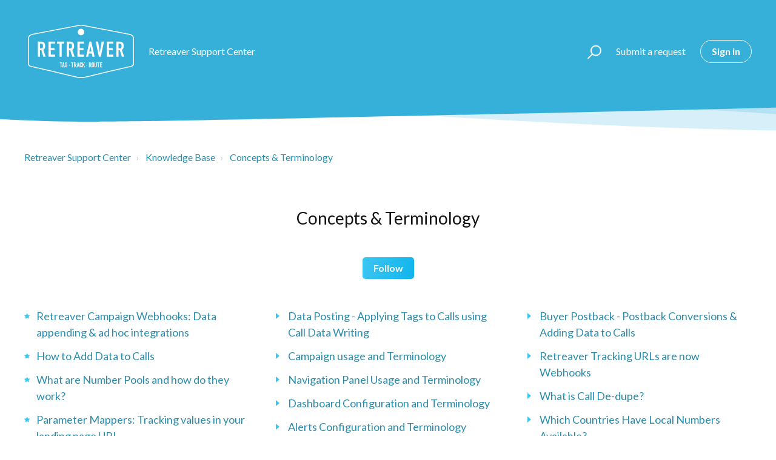

--- FILE ---
content_type: text/html; charset=utf-8
request_url: https://help.retreaver.com/hc/en-us/sections/360000120526-Concepts-Terminology
body_size: 7595
content:
<!DOCTYPE html>
<html dir="ltr" lang="en-US">
<head>
  <meta charset="utf-8" />
  <!-- v26823 -->


  <title>Concepts &amp; Terminology &ndash; Retreaver Support Center</title>

  <meta name="csrf-param" content="authenticity_token">
<meta name="csrf-token" content="hc:meta:server:fbY9nRO4KqGBclvxbzCsV7sH-5XsFGvm7lYR-agMoKI4cp_g1zHWg8l6-klrGxdh_VLGzs-8pN42VpLO_i0FuQ">

  <link rel="canonical" href="https://help.retreaver.com/hc/en-us/sections/360000120526-Concepts-Terminology">
<link rel="alternate" hreflang="en-us" href="https://help.retreaver.com/hc/en-us/sections/360000120526-Concepts-Terminology">
<link rel="alternate" hreflang="x-default" href="https://help.retreaver.com/hc/en-us/sections/360000120526-Concepts-Terminology">

  <link rel="stylesheet" href="//static.zdassets.com/hc/assets/application-f34d73e002337ab267a13449ad9d7955.css" media="all" id="stylesheet" />
    <!-- Entypo pictograms by Daniel Bruce — www.entypo.com -->
    <link rel="stylesheet" href="//static.zdassets.com/hc/assets/theming_v1_support-e05586b61178dcde2a13a3d323525a18.css" media="all" />
  <link rel="stylesheet" type="text/css" href="/hc/theming_assets/241358/1241736/style.css?digest=36498336785428">

  <link rel="icon" type="image/x-icon" href="/hc/theming_assets/01HZPHYE48WMABWJ9HWDNN7BCN">

    <script src="//static.zdassets.com/hc/assets/jquery-ed472032c65bb4295993684c673d706a.js"></script>
    

  <meta name="viewport" content="width=device-width, initial-scale=1.0" />



  <link href="https://fonts.googleapis.com/css?family=Lato:100,100i,300,300i,400,400i,700,700i,900,900i" rel="stylesheet">


<link rel="stylesheet" href="//maxcdn.bootstrapcdn.com/font-awesome/4.7.0/css/font-awesome.min.css" />
<link rel="stylesheet" href="//cdn.jsdelivr.net/highlight.js/9.10.0/styles/github.min.css" />
<link rel="stylesheet" href="//cdn.jsdelivr.net/jquery.magnific-popup/1.0.0/magnific-popup.css" />
<script src="//cdn.jsdelivr.net/jquery.magnific-popup/1.0.0/jquery.magnific-popup.min.js"></script>
<script src="//cdn.jsdelivr.net/highlight.js/9.10.0/highlight.min.js"></script>
<script src="https://assets.zendesk.com/assets/apps/conditional_fields/latest/helpcenter.js"></script>
<script>var cfaRules = [{"fieldType":"tagger","field":360013858812,"value":"billing_area","select":[360013859932,360013860692],"formId":360000219172,"requireds":[]}];</script>

<meta property="og:locale" content="en_US" />
<meta property="og:image" content="//d2jl2akfl71l2a.cloudfront.net/assets/redesign_2018/RetreaverPostcard191-61b12e846a16c66e6a3e9f7baf196803.png" />
<meta property="og:image:type" content="image/png" />
<meta property="og:image:width" content="1200" />
<meta property="og:image:height" content="628" />
<meta property="og:image:alt" content="Retreaver - Your calls have data - Start using it" />
<meta property="fb:page_id" content="retreaver" />

<meta name="twitter:card" content="summary" />
<meta name="twitter:title" content="Retreaver | Tag, Track, Route" />
<meta name="twitter:description" content="Retreaver offers customizable call tracking & routing services. Monitor your marketing campaigns and inbound phone sales at affordable prices." />
<meta name="twitter:image" content="//d2jl2akfl71l2a.cloudfront.net/assets/redesign_2018/RetreaverPostcard191-61b12e846a16c66e6a3e9f7baf196803.png" />
<meta name="twitter:image:alt" content="Retreaver - Your calls have data - Start using it" />
<meta name="twitter:site" content="@helloretreaver" />
<meta name="twitter:creator" content="@helloretreaver" />

  <script type="text/javascript" src="/hc/theming_assets/241358/1241736/script.js?digest=36498336785428"></script>
</head>
<body class="">
  
  
  

  <div class="layout">
  <div class="layout__head">
    <header class="topbar container is-hidden topbar_image" data-topbar>
      <div class="container-inner topbar__container-inner">
        <div class="topbar__inner">
          <div class="topbar__col clearfix">
            <div class="logo-wrapper">
              <div class="logo">
                <a title="Home" href="/hc/en-us">
                <img src="/hc/theming_assets/01HZPHYDVCJ88WS495RN83EX4F" alt="Logo" /> </a>
              </div>
            </div>
            <p class="help-center-name">Retreaver Support Center</p>
            <button type="button" role="button" aria-label="Toggle Navigation" class="lines-button x" data-toggle-menu> <span class="lines"></span> </button>
          </div>
          <div class="topbar__col topbar__menu">
            <div class="topbar__collapse" data-menu>
              <div class="topbar__controls">
                <div class="topbar__search">
                  <form role="search" class="topbar__search-bar is-hidden" data-search="" data-instant="true" autocomplete="off" action="/hc/en-us/search" accept-charset="UTF-8" method="get"><input type="hidden" name="utf8" value="&#x2713;" autocomplete="off" /><input type="search" name="query" id="query" placeholder="Search" autocomplete="off" aria-label="Search" />
<input type="submit" name="commit" value="Search" /></form>
                  <button type="button" role="button" class="topbar__btn-search">
                    <svg xmlns="http://www.w3.org/2000/svg" width="23" height="24" viewBox="0 0 23 24">
                      <g fill="none" fill-rule="evenodd" transform="translate(-6 -2)">
                        <circle cx="19.889" cy="11.611" r="8" stroke="#BDBDBD" stroke-width="2" transform="rotate(45 19.89 11.61)"/>
                        <path fill="#BDBDBD" fill-rule="nonzero" d="M9.34328327,15.6566781 L11.3432833,15.6566781 L11.3432833,25.6606781 C11.3432833,26.2106781 10.8992833,26.6566781 10.3432833,26.6566781 C9.79128327,26.6566781 9.34328327,26.2116781 9.34328327,25.6606781 L9.34328327,15.6566781 Z" transform="rotate(45 10.343 21.157)"/>
                      </g>
                    </svg>
                  </button>
                </div>
                
                <a class="topbar__link submit-a-request" href="/hc/en-us/requests/new">Submit a request</a>
                  <a class="login" data-auth-action="signin" role="button" rel="nofollow" title="Opens a dialog" href="https://callpixels.zendesk.com/access?brand_id=1241736&amp;return_to=https%3A%2F%2Fhelp.retreaver.com%2Fhc%2Fen-us%2Fsections%2F360000120526-Concepts-Terminology&amp;locale=en-us">Sign in</a>

              </div>
            </div>
          </div>
        </div>
      </div>

      <div class="hero-unit is-hidden" data-hero-unit>
        <div class="container-inner search-box search-box--hero-unit" data-search-box>
          <div class="intro-title">What can we help you with today?</div>
          <form role="search" class="search" data-search="" data-instant="true" autocomplete="off" action="/hc/en-us/search" accept-charset="UTF-8" method="get"><input type="hidden" name="utf8" value="&#x2713;" autocomplete="off" /><input type="search" name="query" id="query" placeholder="Type your question here..." autocomplete="off" aria-label="Type your question here..." />
<input type="submit" name="commit" value="Search" /></form>
        </div>
      </div>

      <div class="waves waves--large is-hidden" data-wave-large>
        <svg xmlns="http://www.w3.org/2000/svg" viewBox="0 0 1900 363" width="1900">
          <defs>
            <linearGradient id="a" x1="50%" x2="50%" y1="-10.882%" y2="91.608%">
              <stop stop-color="#FCFCFD" offset="0%"/>
              <stop stop-color="#FFFFFF" offset="100%"/>
            </linearGradient>
          </defs>
          <g class="waves__wave" fill="none" fill-rule="evenodd" transform="translate(-435)">
            <path class="waves__wave-left waves__wave-bottom" d="M300.982393,242.183587 C487.436581,204.5 522.207413,191.5 710.187223,191.5 C850.77646,191.5 988.117031,227.133959 1166.84036,251.758178 C1821.8349,342.002293 1969,310.462964 1969,310.462964 L1969,318 L300.543788,318 C300.543788,318 114.528206,279.867175 300.982393,242.183587 Z"/>
            <path class="waves__wave-right waves__wave-bottom"  d="M1048.83841,287.322967 C1048.83841,287.322967 1215.84125,232.793319 1456.64436,246.088521 C1547.00702,251.077618 1578.05082,261.67316 1715.69867,281.380298 C2042.85789,328.219912 2333.50021,321.967995 2333.50021,321.967995 L2333.50021,348 L1048.50061,348 L1048.83841,287.322967 Z" transform="matrix(-1 0 0 1 3382 0)"/>
            <path class="waves__wave-left waves__wave-top" d="M43.2265129,102.183587 C212.151144,64.5 243.652983,51.5 413.959805,51.5 C541.331495,51.5 719.028083,79.5365681 827.680536,111.758178 C1374.76592,274 1771,350.462964 1771,350.462964 L1771,358 L259.404292,358 C259.404292,358 -125.698118,139.867174 43.2265129,102.183587 Z"/>
            <path class="waves__wave-right waves__wave-top" d="M658.838412,187.322967 C658.838412,187.322967 847.473396,125.508991 1066.64436,146.088521 C1285.81532,166.668052 1530.29862,234.112569 1651.04919,256.404656 C1973.32429,315.900732 2333.50021,371.967995 2333.50021,371.967995 L2333.50021,398 L658.50061,408 L658.838412,187.322967 Z" transform="matrix(-1 0 0 1 2992 0)"/>
            <path fill-rule="nonzero" d="M0,31 C0,31 136.772295,-7.846544 390.5,2.5 C644.22771,12.846544 809,26.5 1171,62.5 C1533,98.5 1900,31 1900,31 L1900,625 L0,625 L0,31 Z" transform="translate(435 253)"/>
          </g>
        </svg>
      </div>
    </header>
    <div class="waves waves--small is-hidden" data-wave-small>
      <svg xmlns="http://www.w3.org/2000/svg" viewBox="0 0 1900 47" xmlns:xlink="http://www.w3.org/1999/xlink">
        <g fill="none" fill-rule="evenodd">
          <path fill-rule="nonzero" d="M403.925926,32 C583.088889,32 1900,0 1900,0 L0,0 C0,0 163.540741,32 403.925926,32 Z" transform="translate(-250)" />
          <path fill-opacity="0.2" fill-rule="nonzero" d="M1342.66667,76 C1552.37037,76 1900,0.2 1900,0.2 L0,0.2 C0,0.2 896.518519,76 1342.66667,76 Z" transform="translate(0 -29)"  />
          <path fill-opacity="0.2" fill-rule="nonzero" d="M1342.66667,76 C1552.37037,76 1900,0.2 1900,0.2 L0,0.2 C0,0.2 896.518519,76 1342.66667,76 Z" transform="translate(617 -29)"  />
        </g>
      </svg>
    </div>
  </div>
  <div class="layout__content">


  <main role="main">
    <div class="container section-page">
  <div class="container-inner">
    <div class="row clearfix">
  <div class="column column--sm-8">
    <ol class="breadcrumbs">
  
    <li title="Retreaver Support Center">
      
        <a href="/hc/en-us">Retreaver Support Center</a>
      
    </li>
  
    <li title="Knowledge Base">
      
        <a href="/hc/en-us/categories/360000047703-Knowledge-Base">Knowledge Base</a>
      
    </li>
  
    <li title="Concepts &amp; Terminology">
      
        <a href="/hc/en-us/sections/360000120526-Concepts-Terminology">Concepts &amp; Terminology</a>
      
    </li>
  
</ol>

  </div>
</div>


    <div class="page-header page-header--center">
      <div class="section-header">
        <div class="section-header__col section-header__col--main">
          <h1 class="h2 section-title">
            
            Concepts &amp; Terminology
          </h1>

          
        </div>
        <div class="section-header__col section-header__col--button">
          <div class="section-subscribe dropdown" aria-haspopup="true">
  <a class="dropdown-toggle" role="button" data-auth-action="signin" aria-selected="false" title="Opens a sign-in dialog" href="#">Follow</a>
  <span class="dropdown-menu" role="menu" aria-expanded="false">
      <a rel="nofollow" role="menuitem" aria-selected="false" data-method="post" href="/hc/en-us/sections/360000120526-Concepts-Terminology/subscription.html?subscribe_to_grandchildren=false">New articles</a>
      <a rel="nofollow" role="menuitem" aria-selected="false" data-method="post" href="/hc/en-us/sections/360000120526-Concepts-Terminology/subscription.html?subscribe_to_grandchildren=true">New articles and comments</a>
  </span>
</div>

        </div>
      </div>
    </div>

    
      <ul class="article-list article-list--section">
        
          <li class="article-list-item article-list-item--is-promoted" >
  
    <span class="fa fa-star" title="Promoted article"></span>
  
  <a class="article-list-item__link" href="/hc/en-us/articles/360000579443-Retreaver-Campaign-Webhooks-Data-appending-ad-hoc-integrations">Retreaver Campaign Webhooks: Data appending &amp; ad hoc integrations</a>
</li>
        
          <li class="article-list-item article-list-item--is-promoted" >
  
    <span class="fa fa-star" title="Promoted article"></span>
  
  <a class="article-list-item__link" href="/hc/en-us/articles/360000580526-How-to-Add-Data-to-Calls">How to Add Data to Calls</a>
</li>
        
          <li class="article-list-item article-list-item--is-promoted" >
  
    <span class="fa fa-star" title="Promoted article"></span>
  
  <a class="article-list-item__link" href="/hc/en-us/articles/360000579183-What-are-Number-Pools-and-how-do-they-work">What are Number Pools and how do they work?</a>
</li>
        
          <li class="article-list-item article-list-item--is-promoted" >
  
    <span class="fa fa-star" title="Promoted article"></span>
  
  <a class="article-list-item__link" href="/hc/en-us/articles/360000633086-Parameter-Mappers-Tracking-values-in-your-landing-page-URL">Parameter Mappers: Tracking values in your landing page URL</a>
</li>
        
          <li class="article-list-item " >
  
  <a class="article-list-item__link" href="/hc/en-us/articles/34350166623380-Retreaver-Ping-Shield">Retreaver Ping Shield</a>
</li>
        
          <li class="article-list-item " >
  
  <a class="article-list-item__link" href="/hc/en-us/articles/13646862304148-Retreaver-Supported-Browsers">Retreaver Supported Browsers</a>
</li>
        
          <li class="article-list-item " >
  
  <a class="article-list-item__link" href="/hc/en-us/articles/360034356152-Data-Posting-Applying-Tags-to-Calls-using-Call-Data-Writing">Data Posting - Applying Tags to Calls using Call Data Writing</a>
</li>
        
          <li class="article-list-item " >
  
  <a class="article-list-item__link" href="/hc/en-us/articles/360020236792-Campaign-usage-and-Terminology">Campaign usage and Terminology</a>
</li>
        
          <li class="article-list-item " >
  
  <a class="article-list-item__link" href="/hc/en-us/articles/360019926252-Navigation-Panel-Usage-and-Terminology">Navigation Panel Usage and Terminology</a>
</li>
        
          <li class="article-list-item " >
  
  <a class="article-list-item__link" href="/hc/en-us/articles/360019899092-Dashboard-Configuration-and-Terminology">Dashboard Configuration and Terminology </a>
</li>
        
          <li class="article-list-item " >
  
  <a class="article-list-item__link" href="/hc/en-us/articles/360020045511-Alerts-Configuration-and-Terminology">Alerts Configuration and Terminology</a>
</li>
        
          <li class="article-list-item " >
  
  <a class="article-list-item__link" href="/hc/en-us/articles/360019781792-Payment-Configuration-and-Terminology">Payment Configuration and Terminology</a>
</li>
        
          <li class="article-list-item " >
  
  <a class="article-list-item__link" href="/hc/en-us/articles/360019146791-What-is-the-Retreaver-Store">What is the Retreaver Store?</a>
</li>
        
          <li class="article-list-item " >
  
  <a class="article-list-item__link" href="/hc/en-us/articles/360000579423-Buyer-Postback-Postback-Conversions-Adding-Data-to-Calls">Buyer Postback - Postback Conversions &amp; Adding Data to Calls</a>
</li>
        
          <li class="article-list-item " >
  
  <a class="article-list-item__link" href="/hc/en-us/articles/360001220623-Retreaver-Tracking-URLs-are-now-Webhooks">Retreaver Tracking URLs are now Webhooks</a>
</li>
        
          <li class="article-list-item " >
  
  <a class="article-list-item__link" href="/hc/en-us/articles/360000625283-What-is-Call-De-dupe">What is Call De-dupe?</a>
</li>
        
          <li class="article-list-item " >
  
  <a class="article-list-item__link" href="/hc/en-us/articles/360000633026-Which-Countries-Have-Local-Numbers-Available">Which Countries Have Local Numbers Available?</a>
</li>
        
          <li class="article-list-item " >
  
  <a class="article-list-item__link" href="/hc/en-us/articles/360000624943-How-UK-Toll-Free-Calls-are-Forwarded-to-US-Numbers">How UK Toll-Free Calls are Forwarded to US Numbers</a>
</li>
        
          <li class="article-list-item " >
  
  <a class="article-list-item__link" href="/hc/en-us/articles/360000624843-What-Does-Call-Status-Mean">What Does Call Status Mean?</a>
</li>
        
      </ul>
    


    
  </div>
</div>

  </main>

  </div>
<div class="layout__footer">
  <footer class="footer">
    <div class="footer__wrapper container">
      <div class="waves waves--footer">
        <svg xmlns="http://www.w3.org/2000/svg" viewBox="0 0 1900 100" width="1900"
             xmlns:xlink="http://www.w3.org/1999/xlink">
          <g transform="translate(-578)">
            <path class="waves__wave waves__wave-footer-with-opacity"
                  d="M0,74.3635517 C0,74.3635517 149.686491,112.453979 552.5,94.3635517 C955.313509,76.2731247 1085.21689,63.4466345 1336,24.3635517 C1586.78311,-14.7195311 1900,116 1900,116 L1900,684.363552 L0,684.363552 L0,74.3635517 Z"
                  opacity="0.4"/>
            <path class="waves__wave waves__wave-footer-with-opacity"
                  d="M578,21 C578,21 700,-7.5 1130.5,61.7525987 C1561,131.005197 1663.21689,18.4672903 1914,3.21512382 C2164.78311,-12.0370427 2478,51.0201205 2478,51.0201205 L2478,292 L578,292 L578,21 Z"
                  opacity="0.4"/>
            <path class="waves__wave waves__wave--footer-primary"
                  d="M578,81.0871789 C729,43 948.5,20.5 1208.5,38.5 C1468.5,56.5 2141,147 2478,10 C2478,159 2478,645.450731 2478,645.450731 L578,645.450731 C578,645.450731 578,129 578,81.0871789 Z"/>
          </g>
        </svg>
      </div>
      <section class="footer-submit-ticket is-hidden" data-footer-submit-ticket>
        <h2 class="footer-submit-ticket__title">Can't find what you're looking for?</h2>
        <h4 class="footer-submit-ticket__subtitle">Let us help you right now!</h4>
        <a class="btn btn--default footer-submit-ticket__btn" href="/hc/en-us/requests/new">Submit a request</a>
      </section>
      
      <div class="container-inner footer__inner">
        <div class="footer__col copyright">
          <p>&copy; Retreaver</p>
        </div>
        
        <div class="footer__col footer__col--social-links">
          
            <a href="https://www.facebook.com/retreaver" target="_blank" class="footer-social-link fa fa-facebook"></a>
          
          
            <a href="https://twitter.com/helloretreaver" target="_blank" class="footer-social-link fa fa-twitter"></a>
          
          
            <a href="https://www.linkedin.com/company/retreaver/" target="_blank" class="footer-social-link fa fa-linkedin"></a>
          
          
            <a href="https://www.youtube.com/channel/UCYSOc7WuDBpobDEiGCBpW_A" target="_blank" class="footer-social-link fa fa-youtube-play"></a>
          
        </div>
        
        <p></p> <!-- content will show up right of social links 
    
        <div class="retreaver-content-columns">
          <div class="retreaver-content-column">
            <ul class="retreaver-content-ul">
              
            	<li class="retreaver-content-item-header">Retreaver
							</li>

              <li class="retreaver-content-item">                
              	<a href="https://retreaver.com/">Home</a>
							</li>
              
              <li class="retreaver-content-item">                
              	<a href="https://retreaver.com/tos">Terms of Service</a>
							</li>
              
              <li class="retreaver-content-item">
                <a href="https://retreaver.com/privacy">Privacy Policy</a>                
              </li>
              
              <li class="retreaver-content-item">
                <a href="https://retreaver.com/copyright">Copyright</a>                
              </li>
              
              <li class="retreaver-content-item">
                <a href="https://retreaver.com/about">About</a>                
              </li>
              
            </ul>
          </div>
        </div> -->
        
    </div> <!-- inner footer -->     
    </div> <!-- footer wrapper-->
  </footer>
</div>
</div>



  <!-- / -->

  
  <script src="//static.zdassets.com/hc/assets/en-us.f90506476acd6ed8bfc8.js"></script>
  

  <script type="text/javascript">
  /*

    Greetings sourcecode lurker!

    This is for internal Zendesk and legacy usage,
    we don't support or guarantee any of these values
    so please don't build stuff on top of them.

  */

  HelpCenter = {};
  HelpCenter.account = {"subdomain":"callpixels","environment":"production","name":"Retreaver Help Desk"};
  HelpCenter.user = {"identifier":"da39a3ee5e6b4b0d3255bfef95601890afd80709","email":null,"name":"","role":"anonymous","avatar_url":"https://assets.zendesk.com/hc/assets/default_avatar.png","is_admin":false,"organizations":[],"groups":[]};
  HelpCenter.internal = {"asset_url":"//static.zdassets.com/hc/assets/","web_widget_asset_composer_url":"https://static.zdassets.com/ekr/snippet.js","current_session":{"locale":"en-us","csrf_token":"hc:hcobject:server:jKqf47er6W72BcCr4Yk9Uu02hdNbLdrt2JJVGOLhAyzJbj2ecyIVTL4NYRPlooZkq2O4iHiFFdUAktYvtMCmNw","shared_csrf_token":null},"usage_tracking":{"event":"section_viewed","data":"[base64]","url":"https://help.retreaver.com/hc/activity"},"current_record_id":null,"current_record_url":null,"current_record_title":null,"current_text_direction":"ltr","current_brand_id":1241736,"current_brand_name":"Retreaver Help Desk","current_brand_url":"https://callpixels.zendesk.com","current_brand_active":true,"current_path":"/hc/en-us/sections/360000120526-Concepts-Terminology","show_autocomplete_breadcrumbs":true,"user_info_changing_enabled":false,"has_user_profiles_enabled":true,"has_end_user_attachments":true,"user_aliases_enabled":false,"has_anonymous_kb_voting":false,"has_multi_language_help_center":true,"show_at_mentions":true,"embeddables_config":{"embeddables_web_widget":false,"embeddables_help_center_auth_enabled":false,"embeddables_connect_ipms":false},"answer_bot_subdomain":"static","gather_plan_state":"subscribed","has_article_verification":false,"has_gather":true,"has_ckeditor":false,"has_community_enabled":false,"has_community_badges":false,"has_community_post_content_tagging":false,"has_gather_content_tags":false,"has_guide_content_tags":true,"has_user_segments":true,"has_answer_bot_web_form_enabled":false,"has_garden_modals":false,"theming_cookie_key":"hc-da39a3ee5e6b4b0d3255bfef95601890afd80709-2-preview","is_preview":false,"has_search_settings_in_plan":true,"theming_api_version":1,"theming_settings":{"body_bg":"#fff","brand_primary":"rgba(54, 176, 217, 1)","brand_secondary":"rgba(61, 197, 242, 1)","text_color":"#111","link_color":"rgba(43, 140, 172, 1)","font_size_base":"16px","font_family_base":"'Lato', sans-serif","line_height_base":"1.5","hero_show_image":"yes","hero_homepage_image":"/hc/theming_assets/01HZPHYDQB2CZF3Z0VVBBDYE2J","hero_unit_mask_bg":"rgba(41, 48, 51, 1)","hero_unit_mask_opacity":"0.65","hero_title":"What can we help you with today?","search_placeholder":"Type your question here...","button_color_1":"#504d7f","logo":"/hc/theming_assets/01HZPHYDVCJ88WS495RN83EX4F","logo_height":"100px","favicon":"/hc/theming_assets/01HZPHYE48WMABWJ9HWDNN7BCN","border_radius_base":"4px","toggle_custom_blocks":"yes","toggle_promoted_articles":"yes","toggle_category_list":"no","toggle_category_tree":"yes","brand_info":"rgba(33, 150, 243, 1)","brand_success":"rgba(76, 175, 80, 1)","brand_warning":"rgba(255, 193, 7, 1)","brand_danger":"rgba(244, 67, 54, 1)","custom_block_1_type":"custom","custom_block_1_icon":"/hc/theming_assets/01HZPHYECZEDKXAPZA8EEJ2N2C","custom_block_1_title":"Getting Started","custom_block_1_description":"Introduction to Retreaver","custom_block_1_url":"https://help.retreaver.com/hc/en-us/categories/360000047303","custom_block_2_type":"custom","custom_block_2_icon":"/hc/theming_assets/01HZPHYEP30NSRBG58FH07P605","custom_block_2_title":"Knowledge Base ","custom_block_2_description":"Learn about our call tracking service","custom_block_2_url":"https://help.retreaver.com/hc/en-us/categories/360000047703","custom_block_3_type":"custom","custom_block_3_icon":"/hc/theming_assets/01HZPHYEYGPGSQK6TABSJ1ATZG","custom_block_3_title":"Submit a Request","custom_block_3_description":"Request help from our support team","custom_block_3_url":"https://help.retreaver.com/hc/en-us/requests/new","custom_block_4_type":"custom","custom_block_4_icon":"/hc/theming_assets/01HZPHYF88ABXZAZZP93YSHW2B","custom_block_4_title":"Your Account","custom_block_4_description":"Sign into your Retreaver account","custom_block_4_url":"https://retreaver.com/users/sign_in","topbar_text_color":"#fff","topbar_link_color":"#fff","topbar_button_color":"#fff","footer_text_color":"#fff","footer_link_color":"rgba(255, 255, 255, 1)","footer_social_link_color":"#fff","facebook_url":"https://www.facebook.com/retreaver","twitter_url":"https://twitter.com/helloretreaver","google_plus_url":"","linkedin_url":"https://www.linkedin.com/company/retreaver/","youtube_url":"https://www.youtube.com/channel/UCYSOc7WuDBpobDEiGCBpW_A","pinterest_url":"","instagram_url":""},"has_pci_credit_card_custom_field":false,"help_center_restricted":false,"is_assuming_someone_else":false,"flash_messages":[],"user_photo_editing_enabled":true,"user_preferred_locale":"en-us","base_locale":"en-us","login_url":"https://callpixels.zendesk.com/access?brand_id=1241736\u0026return_to=https%3A%2F%2Fhelp.retreaver.com%2Fhc%2Fen-us%2Fsections%2F360000120526-Concepts-Terminology","has_alternate_templates":false,"has_custom_statuses_enabled":false,"has_hc_generative_answers_setting_enabled":true,"has_generative_search_with_zgpt_enabled":false,"has_suggested_initial_questions_enabled":false,"has_guide_service_catalog":false,"has_service_catalog_search_poc":false,"has_service_catalog_itam":false,"has_csat_reverse_2_scale_in_mobile":false,"has_knowledge_navigation":false,"has_unified_navigation":false,"has_csat_bet365_branding":false,"version":"v26823","dev_mode":false};
</script>

  
  <script src="//static.zdassets.com/hc/assets/moment-3b62525bdab669b7b17d1a9d8b5d46b4.js"></script>
  <script src="//static.zdassets.com/hc/assets/hc_enduser-2a5c7d395cc5df83aeb04ab184a4dcef.js"></script>
  
  
</body>
</html>

--- FILE ---
content_type: text/css; charset=utf-8
request_url: https://help.retreaver.com/hc/theming_assets/241358/1241736/style.css?digest=36498336785428
body_size: 24619
content:
/* Components */
/*! normalize.css v3.0.2 | MIT License | git.io/normalize */
html {
  font-family: sans-serif;
  -ms-text-size-adjust: 100%;
  -webkit-text-size-adjust: 100%;
}
body {
  margin: 0;
}
article,
aside,
details,
figcaption,
figure,
footer,
header,
hgroup,
main,
menu,
nav,
section,
summary {
  display: block;
}
audio,
canvas,
progress,
video {
  display: inline-block;
  vertical-align: baseline;
}
audio:not([controls]) {
  display: none;
  height: 0;
}
[hidden],
template {
  display: none;
}
a {
  background-color: transparent;
}
a:active,
a:hover {
  outline: 0;
}
abbr[title] {
  border-bottom: 1px dotted;
}
b,
strong {
  font-weight: bold;
}
dfn {
  font-style: italic;
}
h1 {
  margin: 0.67em 0;
  font-size: 2em;
}
mark {
  color: #000;
  background: #ff0;
}
small {
  font-size: 80%;
}
sub,
sup {
  position: relative;
  font-size: 75%;
  line-height: 0;
  vertical-align: baseline;
}
sup {
  top: -0.5em;
}
sub {
  bottom: -0.25em;
}
img {
  border: 0;
}
svg:not(:root) {
  overflow: hidden;
}
figure {
  margin: 1em 40px;
}
hr {
  height: 0;
  -webkit-box-sizing: content-box;
          box-sizing: content-box;
}
pre {
  overflow: auto;
}
code,
kbd,
pre,
samp {
  background: #FAFAFA;
  border-color: #AAAAAA;
  font-family: monospace;
  padding: 2px !important;
  font-size: 1em;
}
button,
input,
optgroup,
select,
textarea {
  margin: 0;
  font: inherit;
  color: inherit;
}
button {
  overflow: visible;
}
button,
select {
  text-transform: none;
}
button,
html input[type="button"],
input[type="submit"] {
  cursor: pointer;
  -webkit-appearance: button;
}
button[disabled],
html input[disabled] {
  cursor: default;
}
button::-moz-focus-inner,
input::-moz-focus-inner {
  padding: 0;
  border: 0;
}
input {
  line-height: normal;
}
input[type="checkbox"],
input[type="radio"] {
  -webkit-box-sizing: border-box;
          box-sizing: border-box;
  padding: 0;
}
input[type="number"]::-webkit-inner-spin-button,
input[type="number"]::-webkit-outer-spin-button {
  height: auto;
}
input[type="search"] {
  -webkit-box-sizing: content-box;
  box-sizing: content-box;
  -webkit-appearance: textfield;
}
input[type="search"]::-webkit-search-cancel-button,
input[type="search"]::-webkit-search-decoration {
  -webkit-appearance: none;
}
fieldset {
  padding: 0.35em 0.625em 0.75em;
  margin: 0 2px;
  border: 1px solid #c0c0c0;
}
legend {
  padding: 0;
  border: 0;
}
textarea {
  overflow: auto;
}
optgroup {
  font-weight: bold;
}
table {
  border-spacing: 0;
  border-collapse: collapse;
}
td,
th {
  padding: 0;
}
/* Reset the box-sizing */
*,
  *:before,
  *:after {
    -webkit-box-sizing: border-box;
            box-sizing: border-box;
  }
html,
body {
  height: 100%;
}
/* Body reset */
html {
  -webkit-tap-highlight-color: rgba(0, 0, 0, 0);
}
body {
  font-family: 'Lato', sans-serif;
  font-size: 16px;
  line-height: 1.5;
  color: #111;
  background-color: #fff;
  text-rendering: optimizeLegibility;
  -webkit-font-smoothing: antialiased;
}
/* Reset fonts for relevant elements */
input,
button,
select,
textarea {
  font-family: inherit;
  font-size: inherit;
  line-height: inherit;
}
/* Links */
a {
  color: rgba(43, 140, 172, 1);
  text-decoration: none;
}
a:hover,
  a:focus {
    color: #1c5a6f;
    text-decoration: none;
  }
a.disabled {
    color: #818a91;
    cursor: default;
  }
figure {
  margin: 0;
}
img {
  max-width: 100%;
  height: auto;
  vertical-align: middle;
}
hr {
  display: block;
  height: 1px;
  padding: 0;
  margin: 1em 0;
  border: 0;
  border-top: 1px solid #f1f1f1;
}
/*
  Remove the gap between audio, canvas, iframes,
  images, videos and the bottom of their containers:
  https://github.com/h5bp/html5-boilerplate/issues/440
*/
audio,
canvas,
iframe,
img,
svg,
video {
  vertical-align: middle;
}
/* Headings */
h1,
h2,
h3,
h4,
h5,
h6,
.h1,
.h2,
.h3,
.h4,
.h5,
.h6 {
  font-family: inherit;
  font-weight: 400;
  line-height: 1.2;
  color: inherit;
}
h1 {
  margin: 0 0 calc(16px * 1.5);
}
h2 {
  margin: 0 0 calc(16px * 1.5);
}
h3 {
  margin: 0 0 calc(16px * 1.5);
}
h4 {
  margin: 0 0 calc(16px * 1.5);
}
h5 {
  margin: 0 0 calc(16px * 1.5);
}
h6 {
  margin: 0 0 calc(16px * 1.5);
}
.h1 {
  margin: 0 0 calc(16px * 1.5);
}
.h2 {
  margin: 0 0 calc(16px * 1.5);
}
.h3 {
  margin: 0 0 calc(16px * 1.5);
}
.h4 {
  margin: 0 0 calc(16px * 1.5);
}
.h5 {
  margin: 0 0 calc(16px * 1.5);
}
.h6 {
  margin: 0 0 calc(16px * 1.5);
}
p {
  margin: 0 0 calc(16px * 1.5);
}
ul {
  margin: 0 0 calc(16px * 1.5);
}
ol {
  margin: 0 0 calc(16px * 1.5);
}
h1 {
  font-size: calc(16px * 2.5);
}
.h1 {
  font-size: calc(16px * 2.5);
}
h2 {
  font-size: calc(16px * 1.75);
}
.h2 {
  font-size: calc(16px * 1.75);
}
h3 {
  font-size: calc(16px * 1.5);
}
.h3 {
  font-size: calc(16px * 1.5);
}
h4 {
  font-size: calc(16px * 1.25);
}
.h4 {
  font-size: calc(16px * 1.25);
}
h5 {
  font-size: calc(16px * 1.1);
}
.h5 {
  font-size: calc(16px * 1.1);
}
h6 {
  font-size: calc(16px * 1);
}
.h6 {
  font-size: calc(16px * 1);
}
b {
  font-weight: 600;
}
strong {
  font-weight: 600;
}
small,
.small {
  font-size: 80%;
  font-weight: normal;
  line-height: 1;
}
/* Description Lists */
dl {
  margin-top: 0;
  margin-bottom: calc(16px * 1.5);
}
dt {
  margin-bottom: calc(16px * 1.5 / 2);
  line-height: 1.5;
}
dd {
  margin-bottom: calc(16px * 1.5 / 2);
  line-height: 1.5;
}
dt {
  font-weight: bold;
}
dd {
  margin-left: 0; /* Undo browser default */
}
.dl-horizontal:before,
  .dl-horizontal:after {
    display: table;
    content: "";
  }
.dl-horizontal:after {
    clear: both;
  }
.dl-horizontal dt {
    overflow: hidden;
    text-overflow: ellipsis;
    white-space: nowrap;
  }
@media (min-width: 768px) {
.dl-horizontal dt {
      float: left;
      width: 30%;
      padding-right: 15px;
      clear: both
  }
    }
@media (min-width: 768px) {
.dl-horizontal dd {
      float: right;
      width: 70%
  }
    }
/* Abbreviations and acronyms */
abbr[title] {
  cursor: help;
  border-bottom: 1px dotted #818a91;
}
abbr[data-original-title] {
  cursor: help;
  border-bottom: 1px dotted #818a91;
}
/* Blockquotes */
blockquote {
  padding: calc(16px * 1.5 / 2)
    calc(16px * 1.5);
  margin: 0 0 calc(16px * 1.5);
  font-family: Georgia, "Times New Roman", Times, serif;
  font-style: italic;
  background-color: #fcfcfd;
  border-left: 5px solid #f1f1f1;
}
blockquote.is-colored {
    border-left: 5px solid rgba(54, 176, 217, 1);
  }
blockquote p:last-child, blockquote ul:last-child, blockquote ol:last-child {
      margin-bottom: 0;
    }
/* Code */
code {
   padding: 10px 15px; 
}
code, .code {
  background: #f8f8f8;
  border: 1px solid #ddd;
  border-radius: 3px;
  padding: 9px;
  overflow: auto;
}
.code pre{
  margin: 0 !important;
}
.CodeRay {
  margin-bottom: calc(16px * 1.5);
}
/* Addresses */
address {
  margin-bottom: calc(16px * 1.5);
  font-style: normal;
  line-height: 1.5;
}
.clearfix:before,
  .clearfix:after {
    display: table;
    content: "";
  }
.clearfix:after {
    clear: both;
  }
.sr-only {
  position: absolute;
  width: 1px;
  height: 1px;
  padding: 0;
  margin: -1px;
  overflow: hidden;
  clip: rect(0, 0, 0, 0);
  border: 0;
}
.list-unstyled {
  padding-left: 0;
  list-style: none;
}
.is-hidden,
.hidden {
  display: none !important;
}
/********
Forms
--------------------------------------------------
Normalize non-controls

Restyle and baseline non-control form elements.
*********/
fieldset {
  min-width: 0;
  padding: 0;
  margin: 0;
  border: 0;
}
legend {
  display: block;
  width: 100%;
  padding: 0;
  margin-bottom: calc(16px * 1.5);
  font-size: calc(16px * 1.5);
  line-height: inherit;
  color: #373a3c;
  border: 0;
  border-bottom: 1px solid #e5e5e5;
}
label {
  display: inline-block;
  max-width: 100%;
  margin-bottom: calc(16px * 1.5 / 2);
  font-weight: 600;
}
/********
Normalize form controls

While most of our form styles require extra classes, some basic normalization
is required to ensure optimum display with or without those classes to better
address browser inconsistencies.
*********/
/* Override content-box in Normalize (* isn't specific enough) */
input[type="search"] {
  -webkit-box-sizing: border-box;
          box-sizing: border-box;
}
/* Position radios and checkboxes better */
input[type="radio"],
input[type="checkbox"] {
  margin: 4px 0 0;
  margin-top: 1px;
  line-height: normal;
}
/* Set the height of file controls to match text inputs */
input[type="file"] {
  display: block;
}
/* Make range inputs behave like textual form controls */
input[type="range"] {
  display: block;
  width: 100%;
}
/* Make multiple select elements height not fixed */
select[multiple],
select[size] {
  height: auto;
}
/* Focus for file, radio, and checkbox */
input[type="file"]:focus,
input[type="radio"]:focus,
input[type="checkbox"]:focus {
  outline: thin dotted;
  outline: 5px auto -webkit-focus-ring-color;
  outline-offset: -2px;
}
/* Adjust output element */
output {
  display: block;
  padding-top: 7px;
  font-size: 16px;
  line-height: 1.5;
  color: #666;
}
/********
Common form controls

Shared size and type resets for form controls. Apply `.form-control` to any
of the following form controls:
********/
select {
  display: block;
  width: 100%;
  height: auto;
  padding: calc(12px / 2)
    12px;
  font-size: 16px;
  line-height: 1.5;
  color: #666;
  background-color: #fff;
  background-image: none;
  border: 1px solid #bdc2c5;
  border-radius: 4px;
  -webkit-transition: border-color ease-in-out 0.15s, -webkit-box-shadow ease-in-out 0.15s;
  transition: border-color ease-in-out 0.15s, -webkit-box-shadow ease-in-out 0.15s;
  transition: border-color ease-in-out 0.15s, box-shadow ease-in-out 0.15s;
  transition: border-color ease-in-out 0.15s, box-shadow ease-in-out 0.15s, -webkit-box-shadow ease-in-out 0.15s;
}
textarea {
  display: block;
  width: 100%;
  height: auto;
  padding: calc(12px / 2)
    12px;
  font-size: 16px;
  line-height: 1.5;
  color: #666;
  background-color: #fff;
  background-image: none;
  border: 1px solid #bdc2c5;
  border-radius: 4px;
  -webkit-transition: border-color ease-in-out 0.15s, -webkit-box-shadow ease-in-out 0.15s;
  transition: border-color ease-in-out 0.15s, -webkit-box-shadow ease-in-out 0.15s;
  transition: border-color ease-in-out 0.15s, box-shadow ease-in-out 0.15s;
  transition: border-color ease-in-out 0.15s, box-shadow ease-in-out 0.15s, -webkit-box-shadow ease-in-out 0.15s;
}
input[type="text"] {
  display: block;
  width: 100%;
  height: auto;
  padding: calc(12px / 2)
    12px;
  font-size: 16px;
  line-height: 1.5;
  color: #666;
  background-color: #fff;
  background-image: none;
  border: 1px solid #bdc2c5;
  border-radius: 4px;
  -webkit-transition: border-color ease-in-out 0.15s, -webkit-box-shadow ease-in-out 0.15s;
  transition: border-color ease-in-out 0.15s, -webkit-box-shadow ease-in-out 0.15s;
  transition: border-color ease-in-out 0.15s, box-shadow ease-in-out 0.15s;
  transition: border-color ease-in-out 0.15s, box-shadow ease-in-out 0.15s, -webkit-box-shadow ease-in-out 0.15s;
}
input[type="password"] {
  display: block;
  width: 100%;
  height: auto;
  padding: calc(12px / 2)
    12px;
  font-size: 16px;
  line-height: 1.5;
  color: #666;
  background-color: #fff;
  background-image: none;
  border: 1px solid #bdc2c5;
  border-radius: 4px;
  -webkit-transition: border-color ease-in-out 0.15s, -webkit-box-shadow ease-in-out 0.15s;
  transition: border-color ease-in-out 0.15s, -webkit-box-shadow ease-in-out 0.15s;
  transition: border-color ease-in-out 0.15s, box-shadow ease-in-out 0.15s;
  transition: border-color ease-in-out 0.15s, box-shadow ease-in-out 0.15s, -webkit-box-shadow ease-in-out 0.15s;
}
input[type="datetime"] {
  display: block;
  width: 100%;
  height: auto;
  padding: calc(12px / 2)
    12px;
  font-size: 16px;
  line-height: 1.5;
  color: #666;
  background-color: #fff;
  background-image: none;
  border: 1px solid #bdc2c5;
  border-radius: 4px;
  -webkit-transition: border-color ease-in-out 0.15s, -webkit-box-shadow ease-in-out 0.15s;
  transition: border-color ease-in-out 0.15s, -webkit-box-shadow ease-in-out 0.15s;
  transition: border-color ease-in-out 0.15s, box-shadow ease-in-out 0.15s;
  transition: border-color ease-in-out 0.15s, box-shadow ease-in-out 0.15s, -webkit-box-shadow ease-in-out 0.15s;
}
input[type="datetime-local"] {
  display: block;
  width: 100%;
  height: auto;
  padding: calc(12px / 2)
    12px;
  font-size: 16px;
  line-height: 1.5;
  color: #666;
  background-color: #fff;
  background-image: none;
  border: 1px solid #bdc2c5;
  border-radius: 4px;
  -webkit-transition: border-color ease-in-out 0.15s, -webkit-box-shadow ease-in-out 0.15s;
  transition: border-color ease-in-out 0.15s, -webkit-box-shadow ease-in-out 0.15s;
  transition: border-color ease-in-out 0.15s, box-shadow ease-in-out 0.15s;
  transition: border-color ease-in-out 0.15s, box-shadow ease-in-out 0.15s, -webkit-box-shadow ease-in-out 0.15s;
}
input[type="date"] {
  display: block;
  width: 100%;
  height: auto;
  padding: calc(12px / 2)
    12px;
  font-size: 16px;
  line-height: 1.5;
  color: #666;
  background-color: #fff;
  background-image: none;
  border: 1px solid #bdc2c5;
  border-radius: 4px;
  -webkit-transition: border-color ease-in-out 0.15s, -webkit-box-shadow ease-in-out 0.15s;
  transition: border-color ease-in-out 0.15s, -webkit-box-shadow ease-in-out 0.15s;
  transition: border-color ease-in-out 0.15s, box-shadow ease-in-out 0.15s;
  transition: border-color ease-in-out 0.15s, box-shadow ease-in-out 0.15s, -webkit-box-shadow ease-in-out 0.15s;
}
input[type="month"] {
  display: block;
  width: 100%;
  height: auto;
  padding: calc(12px / 2)
    12px;
  font-size: 16px;
  line-height: 1.5;
  color: #666;
  background-color: #fff;
  background-image: none;
  border: 1px solid #bdc2c5;
  border-radius: 4px;
  -webkit-transition: border-color ease-in-out 0.15s, -webkit-box-shadow ease-in-out 0.15s;
  transition: border-color ease-in-out 0.15s, -webkit-box-shadow ease-in-out 0.15s;
  transition: border-color ease-in-out 0.15s, box-shadow ease-in-out 0.15s;
  transition: border-color ease-in-out 0.15s, box-shadow ease-in-out 0.15s, -webkit-box-shadow ease-in-out 0.15s;
}
input[type="time"] {
  display: block;
  width: 100%;
  height: auto;
  padding: calc(12px / 2)
    12px;
  font-size: 16px;
  line-height: 1.5;
  color: #666;
  background-color: #fff;
  background-image: none;
  border: 1px solid #bdc2c5;
  border-radius: 4px;
  -webkit-transition: border-color ease-in-out 0.15s, -webkit-box-shadow ease-in-out 0.15s;
  transition: border-color ease-in-out 0.15s, -webkit-box-shadow ease-in-out 0.15s;
  transition: border-color ease-in-out 0.15s, box-shadow ease-in-out 0.15s;
  transition: border-color ease-in-out 0.15s, box-shadow ease-in-out 0.15s, -webkit-box-shadow ease-in-out 0.15s;
}
input[type="week"] {
  display: block;
  width: 100%;
  height: auto;
  padding: calc(12px / 2)
    12px;
  font-size: 16px;
  line-height: 1.5;
  color: #666;
  background-color: #fff;
  background-image: none;
  border: 1px solid #bdc2c5;
  border-radius: 4px;
  -webkit-transition: border-color ease-in-out 0.15s, -webkit-box-shadow ease-in-out 0.15s;
  transition: border-color ease-in-out 0.15s, -webkit-box-shadow ease-in-out 0.15s;
  transition: border-color ease-in-out 0.15s, box-shadow ease-in-out 0.15s;
  transition: border-color ease-in-out 0.15s, box-shadow ease-in-out 0.15s, -webkit-box-shadow ease-in-out 0.15s;
}
input[type="number"] {
  display: block;
  width: 100%;
  height: auto;
  padding: calc(12px / 2)
    12px;
  font-size: 16px;
  line-height: 1.5;
  color: #666;
  background-color: #fff;
  background-image: none;
  border: 1px solid #bdc2c5;
  border-radius: 4px;
  -webkit-transition: border-color ease-in-out 0.15s, -webkit-box-shadow ease-in-out 0.15s;
  transition: border-color ease-in-out 0.15s, -webkit-box-shadow ease-in-out 0.15s;
  transition: border-color ease-in-out 0.15s, box-shadow ease-in-out 0.15s;
  transition: border-color ease-in-out 0.15s, box-shadow ease-in-out 0.15s, -webkit-box-shadow ease-in-out 0.15s;
}
input[type="email"] {
  display: block;
  width: 100%;
  height: auto;
  padding: calc(12px / 2)
    12px;
  font-size: 16px;
  line-height: 1.5;
  color: #666;
  background-color: #fff;
  background-image: none;
  border: 1px solid #bdc2c5;
  border-radius: 4px;
  -webkit-transition: border-color ease-in-out 0.15s, -webkit-box-shadow ease-in-out 0.15s;
  transition: border-color ease-in-out 0.15s, -webkit-box-shadow ease-in-out 0.15s;
  transition: border-color ease-in-out 0.15s, box-shadow ease-in-out 0.15s;
  transition: border-color ease-in-out 0.15s, box-shadow ease-in-out 0.15s, -webkit-box-shadow ease-in-out 0.15s;
}
input[type="url"] {
  display: block;
  width: 100%;
  height: auto;
  padding: calc(12px / 2)
    12px;
  font-size: 16px;
  line-height: 1.5;
  color: #666;
  background-color: #fff;
  background-image: none;
  border: 1px solid #bdc2c5;
  border-radius: 4px;
  -webkit-transition: border-color ease-in-out 0.15s, -webkit-box-shadow ease-in-out 0.15s;
  transition: border-color ease-in-out 0.15s, -webkit-box-shadow ease-in-out 0.15s;
  transition: border-color ease-in-out 0.15s, box-shadow ease-in-out 0.15s;
  transition: border-color ease-in-out 0.15s, box-shadow ease-in-out 0.15s, -webkit-box-shadow ease-in-out 0.15s;
}
input[type="search"] {
  display: block;
  width: 100%;
  height: auto;
  padding: calc(12px / 2)
    12px;
  font-size: 16px;
  line-height: 1.5;
  color: #666;
  background-color: #fff;
  background-image: none;
  border: 1px solid #bdc2c5;
  border-radius: 4px;
  -webkit-transition: border-color ease-in-out 0.15s, -webkit-box-shadow ease-in-out 0.15s;
  transition: border-color ease-in-out 0.15s, -webkit-box-shadow ease-in-out 0.15s;
  transition: border-color ease-in-out 0.15s, box-shadow ease-in-out 0.15s;
  transition: border-color ease-in-out 0.15s, box-shadow ease-in-out 0.15s, -webkit-box-shadow ease-in-out 0.15s;
}
input[type="tel"] {
  display: block;
  width: 100%;
  height: auto;
  padding: calc(12px / 2)
    12px;
  font-size: 16px;
  line-height: 1.5;
  color: #666;
  background-color: #fff;
  background-image: none;
  border: 1px solid #bdc2c5;
  border-radius: 4px;
  -webkit-transition: border-color ease-in-out 0.15s, -webkit-box-shadow ease-in-out 0.15s;
  transition: border-color ease-in-out 0.15s, -webkit-box-shadow ease-in-out 0.15s;
  transition: border-color ease-in-out 0.15s, box-shadow ease-in-out 0.15s;
  transition: border-color ease-in-out 0.15s, box-shadow ease-in-out 0.15s, -webkit-box-shadow ease-in-out 0.15s;
}
input[type="color"] {
  display: block;
  width: 100%;
  height: auto;
  padding: calc(12px / 2)
    12px;
  font-size: 16px;
  line-height: 1.5;
  color: #666;
  background-color: #fff;
  background-image: none;
  border: 1px solid #bdc2c5;
  border-radius: 4px;
  -webkit-transition: border-color ease-in-out 0.15s, -webkit-box-shadow ease-in-out 0.15s;
  transition: border-color ease-in-out 0.15s, -webkit-box-shadow ease-in-out 0.15s;
  transition: border-color ease-in-out 0.15s, box-shadow ease-in-out 0.15s;
  transition: border-color ease-in-out 0.15s, box-shadow ease-in-out 0.15s, -webkit-box-shadow ease-in-out 0.15s;
}
.nesty-input {
  display: block;
  width: 100%;
  height: auto;
  padding: calc(12px / 2)
    12px;
  font-size: 16px;
  line-height: 1.5;
  color: #666;
  background-color: #fff;
  background-image: none;
  border: 1px solid #bdc2c5;
  border-radius: 4px;
  -webkit-transition: border-color ease-in-out 0.15s, -webkit-box-shadow ease-in-out 0.15s;
  transition: border-color ease-in-out 0.15s, -webkit-box-shadow ease-in-out 0.15s;
  transition: border-color ease-in-out 0.15s, box-shadow ease-in-out 0.15s;
  transition: border-color ease-in-out 0.15s, box-shadow ease-in-out 0.15s, -webkit-box-shadow ease-in-out 0.15s;
}
select:focus, textarea:focus, input[type="text"]:focus, input[type="password"]:focus, input[type="datetime"]:focus, input[type="datetime-local"]:focus, input[type="date"]:focus, input[type="month"]:focus, input[type="time"]:focus, input[type="week"]:focus, input[type="number"]:focus, input[type="email"]:focus, input[type="url"]:focus, input[type="search"]:focus, input[type="tel"]:focus, input[type="color"]:focus, .nesty-input:focus {
    border-color: #9ed5e7;
    outline: 0;
  }
select::-moz-placeholder, textarea::-moz-placeholder, input[type="text"]::-moz-placeholder, input[type="password"]::-moz-placeholder, input[type="datetime"]::-moz-placeholder, input[type="datetime-local"]::-moz-placeholder, input[type="date"]::-moz-placeholder, input[type="month"]::-moz-placeholder, input[type="time"]::-moz-placeholder, input[type="week"]::-moz-placeholder, input[type="number"]::-moz-placeholder, input[type="email"]::-moz-placeholder, input[type="url"]::-moz-placeholder, input[type="search"]::-moz-placeholder, input[type="tel"]::-moz-placeholder, input[type="color"]::-moz-placeholder, .nesty-input::-moz-placeholder {
    color: #999;
    opacity: 1;
  }
select:-ms-input-placeholder, textarea:-ms-input-placeholder, input[type="text"]:-ms-input-placeholder, input[type="password"]:-ms-input-placeholder, input[type="datetime"]:-ms-input-placeholder, input[type="datetime-local"]:-ms-input-placeholder, input[type="date"]:-ms-input-placeholder, input[type="month"]:-ms-input-placeholder, input[type="time"]:-ms-input-placeholder, input[type="week"]:-ms-input-placeholder, input[type="number"]:-ms-input-placeholder, input[type="email"]:-ms-input-placeholder, input[type="url"]:-ms-input-placeholder, input[type="search"]:-ms-input-placeholder, input[type="tel"]:-ms-input-placeholder, input[type="color"]:-ms-input-placeholder, .nesty-input:-ms-input-placeholder {
    color: #999;
  }
select::-webkit-input-placeholder, textarea::-webkit-input-placeholder, input[type="text"]::-webkit-input-placeholder, input[type="password"]::-webkit-input-placeholder, input[type="datetime"]::-webkit-input-placeholder, input[type="datetime-local"]::-webkit-input-placeholder, input[type="date"]::-webkit-input-placeholder, input[type="month"]::-webkit-input-placeholder, input[type="time"]::-webkit-input-placeholder, input[type="week"]::-webkit-input-placeholder, input[type="number"]::-webkit-input-placeholder, input[type="email"]::-webkit-input-placeholder, input[type="url"]::-webkit-input-placeholder, input[type="search"]::-webkit-input-placeholder, input[type="tel"]::-webkit-input-placeholder, input[type="color"]::-webkit-input-placeholder, .nesty-input::-webkit-input-placeholder {
    color: #999;
  }
select {
  height: calc(16px * 1.5 + 14px);
}
textarea {
  height: 102px;
  resize: vertical;
}
/********
Search inputs in iOS

This overrides the extra rounded corners on search inputs in iOS so that our
`.form-control` class can properly style them. Note that this cannot simply
be added to `.form-control` as it's not specific enough. For details, see
https://github.com/twbs/bootstrap/issues/11586.
*******/
input[type="search"] {
  -webkit-appearance: none;
}
/********
Special styles for iOS temporal inputs

In Mobile Safari, setting `display: block` on temporal inputs causes the
text within the input to become vertically misaligned. As a workaround, we
set a pixel line-height that matches the given height of the input, but only
for Safari.
*******/
@media screen and (-webkit-min-device-pixel-ratio: 0) {
  input[type="date"] {
    line-height: calc(16px * 1.5 + 14px);
  }
  input[type="time"] {
    line-height: calc(16px * 1.5 + 14px);
  }
  input[type="datetime-local"] {
    line-height: calc(16px * 1.5 + 14px);
  }
  input[type="month"] {
    line-height: calc(16px * 1.5 + 14px);
  }
}
/********
Form groups

Designed to help with the organization and spacing of vertical forms. For
horizontal forms, use the predefined grid classes.
*******/
.form-field {
  margin-bottom: calc(16px * 1.5);
}
.form-field p {
    display: block;
    margin-top: 10px;
    margin-bottom: 15px;
    font-size: 90%;
    color: #515151;
  }
.form-field.required > label:after {
    margin-left: 2px;
    color: rgba(244, 67, 54, 1);
    content: "*";
  }
.form-field.boolean {
  position: relative;
  padding-left: 20px;
}
.form-field.boolean input[type="checkbox"] {
    position: absolute;
    left: 0;
  }
.form-field.boolean label {
    min-height: calc(16px * 1.5);
    margin-bottom: 0;
    cursor: pointer;
  }
/********
Apply same disabled cursor tweak as for inputs
Some special care is needed because <label>s don't inherit their parent's `cursor`.

Note: Neither radios nor checkboxes can be readonly.
*******/
input[type="radio"][disabled],
  input[type="radio"].disabled,
  fieldset[disabled] input[type="radio"],
  input[type="checkbox"][disabled],
  input[type="checkbox"].disabled,
  fieldset[disabled] input[type="checkbox"] {
    cursor: not-allowed;
  }
/********
Help text

Apply to any element you wish to create light text for placement immediately
below a form control. Use for general help, formatting, or instructional text.
********/
.help-block {
  display: block;
  margin-top: 10px;
  margin-bottom: 15px;
  font-size: 90%;
  color: #515151;
}
.btn {
  display: inline-block;
  padding: 6px
    calc(12px + 12px / 2);
  margin-bottom: 0;
  font-size: 16px;
  font-weight: 700;
  line-height: 1.5;
  text-align: center;
  text-transform: none;
  white-space: nowrap;
  vertical-align: middle;
  cursor: pointer;
  -webkit-user-select: none;
     -moz-user-select: none;
      -ms-user-select: none;
          user-select: none;
  background-image: none;
  border: 0;
  border-radius: 4px;
  -webkit-transition: all 0.3s ease;
  transition: all 0.3s ease;
  -ms-touch-action: manipulation;
      touch-action: manipulation;
}
[role="button"] {
  display: inline-block;
  padding: 6px
    calc(12px + 12px / 2);
  margin-bottom: 0;
  font-size: 16px;
  font-weight: 700;
  line-height: 1.5;
  text-align: center;
  text-transform: none;
  white-space: nowrap;
  vertical-align: middle;
  cursor: pointer;
  -webkit-user-select: none;
     -moz-user-select: none;
      -ms-user-select: none;
          user-select: none;
  background-image: none;
  border: 0;
  border-radius: 4px;
  -webkit-transition: all 0.3s ease;
  transition: all 0.3s ease;
  -ms-touch-action: manipulation;
      touch-action: manipulation;
}
input[type="submit"] {
  display: inline-block;
  padding: 6px
    calc(12px + 12px / 2);
  margin-bottom: 0;
  font-size: 16px;
  font-weight: 700;
  line-height: 1.5;
  text-align: center;
  text-transform: none;
  white-space: nowrap;
  vertical-align: middle;
  cursor: pointer;
  -webkit-user-select: none;
     -moz-user-select: none;
      -ms-user-select: none;
          user-select: none;
  background-image: none;
  border: 0;
  border-radius: 4px;
  -webkit-transition: all 0.3s ease;
  transition: all 0.3s ease;
  -ms-touch-action: manipulation;
      touch-action: manipulation;
}
.btn:focus, .btn:active:focus, [role="button"]:focus, [role="button"]:active:focus, input[type="submit"]:focus, input[type="submit"]:active:focus {
      outline: thin dotted;
      outline: 5px auto -webkit-focus-ring-color;
      outline-offset: -2px;
    }
.btn:hover,
  .btn:focus,
  [role="button"]:hover,
  [role="button"]:focus,
  input[type="submit"]:hover,
  input[type="submit"]:focus {
    color: #fff;
    text-decoration: none;
  }
.btn:active, [role="button"]:active, input[type="submit"]:active {
    outline: none;
    -webkit-box-shadow: inset 0 3px 5px rgba(0, 0, 0, 0.125);
            box-shadow: inset 0 3px 5px rgba(0, 0, 0, 0.125);
  }
[role="button"] {
  color: #fff;
  background-color: #504d7f;
  border-color: #504d7f;
}
[role="button"]:hover,
  [role="button"]:focus,
  [role="button"]:active {
    color: #e0e0e0;
    background-color: #3c3a5f;
    border-color: #383659;
  }
[role="button"]:active:focus {
    outline: none;
  }
/* Alternate buttons */
.btn--default,
.section-subscribe .dropdown-toggle,
.article-subscribe,
.article-unsubscribe,
input[type="submit"] {
  color: #fff;
  background: linear-gradient(
    104deg,
    rgba(61, 197, 242, 1),
    #10b5ec
  );
  border-color: #504d7f;
  border-radius: 5px;
}
.btn--default:hover,
  .btn--default:focus,
  .btn--default:active,
  .section-subscribe .dropdown-toggle:hover,
  .section-subscribe .dropdown-toggle:focus,
  .section-subscribe .dropdown-toggle:active,
  .article-subscribe:hover,
  .article-subscribe:focus,
  .article-subscribe:active,
  .article-unsubscribe:hover,
  .article-unsubscribe:focus,
  .article-unsubscribe:active,
  input[type="submit"]:hover,
  input[type="submit"]:focus,
  input[type="submit"]:active {
    color: #fff;
    background: linear-gradient(
      104deg,
      #10b5ec,
      #0ea3d4
    );
    border-color: #383659;
  }
.btn--primary {
  color: #fff;
  background-color: rgba(54, 176, 217, 1);
  border-color: #27a4ce;
}
.btn--primary:hover,
  .btn--primary:focus,
  .btn--primary:active {
    color: #e0e0e0;
    background-color: #2393b9;
    border-color: #1d7b9b;
  }
/* Success appears as green */
.btn--success {
  color: #fff;
  background-color: rgba(76, 175, 80, 1);
  border-color: #449d48;
}
.btn--success:hover,
  .btn--success:focus,
  .btn--success:active {
    color: #e0e0e0;
    background-color: #3d8b40;
    border-color: #327334;
  }
/* Warning appears as orange */
.btn--warning {
  color: $brand-warning;
  background-color: transparent;
  border-color: darken($brand-warning, 5%);
}
.btn--warning:hover,
  .btn--warning:focus,
  .btn--warning:active {
    color: darken($brand-warning, 12%);
    background-color: darken(transparent, 10%);
    border-color: darken($brand-warning, 17%);
  }
/* Danger and error appear as red */
.btn--danger {
  color: #fff;
  background-color: rgba(244, 67, 54, 1);
  border-color: #f32c1e;
}
.btn--danger:hover,
  .btn--danger:focus,
  .btn--danger:active {
    color: #e0e0e0;
    background-color: #ea1c0d;
    border-color: #c8180b;
  }
.btn--topbar {
  border: 1px solid currentColor;
  border-radius: 100px;
}
.login {
  border: 1px solid currentColor;
  border-radius: 100px;
}
.btn--topbar:hover, .login:hover {
    opacity: 1;
  }
.btn--topbar:active, .login:active {
    -webkit-box-shadow: none;
            box-shadow: none;
  }
@media (min-width: 768px) {
.btn--topbar,
.login {
    display: inline-block;
    margin-bottom: 0;
    vertical-align: top
}
  }
.topbar--small .btn--topbar,
.topbar--small .login {
  color: #fff;
  background-color: transparent;
  border-color: #fff;
}
.topbar--small .btn--topbar:hover,
  .topbar--small .btn--topbar:focus,
  .topbar--small .btn--topbar:active,
  .topbar--small .login:hover,
  .topbar--small .login:focus,
  .topbar--small .login:active {
    color: #e0e0e0;
    background-color: darken(transparent, 10%);
    border-color: #e0e0e0;
  }
@media (max-width: 767px) {
.btn--topbar {
    display: block;
    width: 100%;
    margin-bottom: calc(16px * 1.5 / 2)
}
.login {
    display: block;
    width: 100%;
    margin-bottom: calc(16px * 1.5 / 2)
}
.language-selector {
    display: block;
    width: 100%;
    margin-bottom: calc(16px * 1.5 / 2)
}
.submit-a-request {
    display: block;
    width: 100%;
    margin-bottom: calc(16px * 1.5 / 2)
}
  }
.container {
  padding-right: 15px;
  padding-left: 15px;
}
@media (min-width: 768px) {
.container {
    padding-right: calc(15px * 2);
    padding-left: calc(15px * 2)
}
  }
.container-inner {
  max-width: 1200px;
  margin: 0 auto;
}
/* Tables */
table {
  background-color: transparent;
}
caption {
  padding-top: 12px;
  padding-bottom: 12px;
  color: #818a91;
  text-align: left;
}
th {
  text-align: left;
}
/* Baseline styles */
.table {
  width: 100%;
  max-width: 100%;
  margin-bottom: calc(16px * 1.5);
}
.table th,
  .table td {
    padding: 12px;
    vertical-align: top;
  }
.table td {
    border-top: 1px solid #ddd;
  }
.table thead th {
    vertical-align: bottom;
  }
.table tbody + tbody {
    border-top: 1px solid #ddd;
  }
.table .table {
    background-color: #fff;
  }
.table--color-header th {
    color: #fff;
    background-color: rgba(54, 176, 217, 1);
  }
.table--striped th,
  .table--striped td,
  .table--striped thead th {
    border-color: #fff;
  }
.table--striped tbody tr:nth-child(odd) {
    color: inherit;
    background-color: #f1f1f1;
  }
.table--hover tbody tr:hover {
    color: inherit;
    background-color: #f1f1f1;
  }
.table--bordered {
  border: 1px solid #d3d6d8;
}
.table--bordered td {
    border-left: 1px solid #d3d6d8;
  }
.table--bordered th {
    border-left: 1px solid #d3d6d8;
  }
/***********
Responsive tables

Wrap your tables in `.table-responsive` and we'll make them mobile friendly
by enabling horizontal scrolling. Only applies <768px. Everything above that
will display normally.
************/
.table-responsive {
  min-height: 0.01%; /* Workaround for IE9 bug (see https://github.com/twbs/bootstrap/issues/14837) */
  overflow-x: auto;
}
@media screen and (max-width: 767px) {
.table-responsive {
    width: 100%;
    margin-bottom: calc(16px * 1.5 * 0.75);
    overflow-y: hidden;
    border: 1px solid #ddd;
    -ms-overflow-style: -ms-autohiding-scrollbar
}

    .table-responsive > .table {
      margin-bottom: 0;
    }
          .table-responsive > .table > thead > tr > th,
          .table-responsive > .table > thead > tr > td,
          .table-responsive > .table > tbody > tr > th,
          .table-responsive > .table > tbody > tr > td,
          .table-responsive > .table > tfoot > tr > th,
          .table-responsive > .table > tfoot > tr > td {
            white-space: nowrap;
          }
  }
.row {
  margin-right: calc(15px * -1);
  margin-left: calc(15px * -1);
}
.column {
  position: relative;
  float: left;
  width: 100%;
  min-height: 1px;
  padding-right: 15px;
  padding-left: 15px;
}
.column--xs-1 {
  width: 8.33333%;
}
.column--xs-2 {
  width: 16.66667%;
}
.column--xs-3 {
  width: 25%;
}
.column--xs-4 {
  width: 33.33333%;
}
.column--xs-5 {
  width: 41.66667%;
}
.column--xs-6 {
  width: 50%;
}
.column--xs-7 {
  width: 58.33333%;
}
.column--xs-8 {
  width: 66.66667%;
}
.column--xs-9 {
  width: 75%;
}
.column--xs-10 {
  width: 83.33333%;
}
.column--xs-11 {
  width: 91.66667%;
}
.column--xs-12 {
  width: 100%;
}
.column--xs-offset-0 {
  margin-left: 0%;
}
.column--xs-offset-1 {
  margin-left: 8.33333%;
}
.column--xs-offset-2 {
  margin-left: 16.66667%;
}
.column--xs-offset-3 {
  margin-left: 25%;
}
.column--xs-offset-4 {
  margin-left: 33.33333%;
}
.column--xs-offset-5 {
  margin-left: 41.66667%;
}
.column--xs-offset-6 {
  margin-left: 50%;
}
.column--xs-offset-7 {
  margin-left: 58.33333%;
}
.column--xs-offset-8 {
  margin-left: 66.66667%;
}
.column--xs-offset-9 {
  margin-left: 75%;
}
.column--xs-offset-10 {
  margin-left: 83.33333%;
}
.column--xs-offset-11 {
  margin-left: 91.66667%;
}
.column--xs-offset-12 {
  margin-left: 100%;
}
@media (min-width: 768px) {
  .column--sm-1 {
    width: 8.33333%;
  }

  .column--sm-2 {
    width: 16.66667%;
  }

  .column--sm-3 {
    width: 25%;
  }

  .column--sm-4 {
    width: 33.33333%;
  }

  .column--sm-5 {
    width: 41.66667%;
  }

  .column--sm-6 {
    width: 50%;
  }

  .column--sm-7 {
    width: 58.33333%;
  }

  .column--sm-8 {
    width: 66.66667%;
  }

  .column--sm-9 {
    width: 75%;
  }

  .column--sm-10 {
    width: 83.33333%;
  }

  .column--sm-11 {
    width: 91.66667%;
  }

  .column--sm-12 {
    width: 100%;
  }

  .column--sm-offset-0 {
    margin-left: 0%;
  }

  .column--sm-offset-1 {
    margin-left: 8.33333%;
  }

  .column--sm-offset-2 {
    margin-left: 16.66667%;
  }

  .column--sm-offset-3 {
    margin-left: 25%;
  }

  .column--sm-offset-4 {
    margin-left: 33.33333%;
  }

  .column--sm-offset-5 {
    margin-left: 41.66667%;
  }

  .column--sm-offset-6 {
    margin-left: 50%;
  }

  .column--sm-offset-7 {
    margin-left: 58.33333%;
  }

  .column--sm-offset-8 {
    margin-left: 66.66667%;
  }

  .column--sm-offset-9 {
    margin-left: 75%;
  }

  .column--sm-offset-10 {
    margin-left: 83.33333%;
  }

  .column--sm-offset-11 {
    margin-left: 91.66667%;
  }

  .column--sm-offset-12 {
    margin-left: 100%;
  }
}
@media (min-width: 992px) {
  .column--md-1 {
    width: 8.33333%;
  }

  .column--md-2 {
    width: 16.66667%;
  }

  .column--md-3 {
    width: 25%;
  }

  .column--md-4 {
    width: 33.33333%;
  }

  .column--md-5 {
    width: 41.66667%;
  }

  .column--md-6 {
    width: 50%;
  }

  .column--md-7 {
    width: 58.33333%;
  }

  .column--md-8 {
    width: 66.66667%;
  }

  .column--md-9 {
    width: 75%;
  }

  .column--md-10 {
    width: 83.33333%;
  }

  .column--md-11 {
    width: 91.66667%;
  }

  .column--md-12 {
    width: 100%;
  }

  .column--md-offset-1 {
    margin-left: 8.33333%;
  }

  .column--md-offset-2 {
    margin-left: 16.66667%;
  }

  .column--md-offset-3 {
    margin-left: 25%;
  }

  .column--md-offset-4 {
    margin-left: 33.33333%;
  }

  .column--md-offset-5 {
    margin-left: 41.66667%;
  }

  .column--md-offset-6 {
    margin-left: 50%;
  }

  .column--md-offset-7 {
    margin-left: 58.33333%;
  }

  .column--md-offset-8 {
    margin-left: 66.66667%;
  }

  .column--md-offset-9 {
    margin-left: 75%;
  }

  .column--md-offset-10 {
    margin-left: 83.33333%;
  }

  .column--md-offset-11 {
    margin-left: 91.66667%;
  }

  .column--md-offset-12 {
    margin-left: 100%;
  }
}
@media (min-width: 1200px) {
  .column--lg-1 {
    width: 8.33333%;
  }

  .column--lg-2 {
    width: 16.66667%;
  }

  .column--lg-3 {
    width: 25%;
  }

  .column--lg-4 {
    width: 33.33333%;
  }

  .column--lg-5 {
    width: 41.66667%;
  }

  .column--lg-6 {
    width: 50%;
  }

  .column--lg-7 {
    width: 58.33333%;
  }

  .column--lg-8 {
    width: 66.66667%;
  }

  .column--lg-9 {
    width: 75%;
  }

  .column--lg-10 {
    width: 83.33333%;
  }

  .column--lg-11 {
    width: 91.66667%;
  }

  .column--lg-12 {
    width: 100%;
  }

  .column--lg-pull-0 {
    right: auto;
  }

  .column--lg-pull-1 {
    right: 8.33333%;
  }

  .column--lg-pull-2 {
    right: 16.66667%;
  }

  .column--lg-pull-3 {
    right: 25%;
  }

  .column--lg-pull-4 {
    right: 33.33333%;
  }

  .column--lg-pull-5 {
    right: 41.66667%;
  }

  .column--lg-pull-6 {
    right: 50%;
  }

  .column--lg-pull-7 {
    right: 58.33333%;
  }

  .column--lg-pull-8 {
    right: 66.66667%;
  }

  .column--lg-pull-9 {
    right: 75%;
  }

  .column--lg-pull-10 {
    right: 83.33333%;
  }

  .column--lg-pull-11 {
    right: 91.66667%;
  }

  .column--lg-pull-12 {
    right: 100%;
  }

  .column--lg-push-0 {
    left: auto;
  }

  .column--lg-push-1 {
    left: 8.33333%;
  }

  .column--lg-push-2 {
    left: 16.66667%;
  }

  .column--lg-push-3 {
    left: 25%;
  }

  .column--lg-push-4 {
    left: 33.33333%;
  }

  .column--lg-push-5 {
    left: 41.66667%;
  }

  .column--lg-push-6 {
    left: 50%;
  }

  .column--lg-push-7 {
    left: 58.33333%;
  }

  .column--lg-push-8 {
    left: 66.66667%;
  }

  .column--lg-push-9 {
    left: 75%;
  }

  .column--lg-push-10 {
    left: 83.33333%;
  }

  .column--lg-push-11 {
    left: 91.66667%;
  }

  .column--lg-push-12 {
    left: 100%;
  }

  .column--lg-offset-0 {
    margin-left: 0%;
  }

  .column--lg-offset-1 {
    margin-left: 8.33333%;
  }

  .column--lg-offset-2 {
    margin-left: 16.66667%;
  }

  .column--lg-offset-3 {
    margin-left: 25%;
  }

  .column--lg-offset-4 {
    margin-left: 33.33333%;
  }

  .column--lg-offset-5 {
    margin-left: 41.66667%;
  }

  .column--lg-offset-6 {
    margin-left: 50%;
  }

  .column--lg-offset-7 {
    margin-left: 58.33333%;
  }

  .column--lg-offset-8 {
    margin-left: 66.66667%;
  }

  .column--lg-offset-9 {
    margin-left: 75%;
  }

  .column--lg-offset-10 {
    margin-left: 83.33333%;
  }

  .column--lg-offset-11 {
    margin-left: 91.66667%;
  }

  .column--lg-offset-12 {
    margin-left: 100%;
  }
}
main {
  /* main */
}
.topabr + main {
  /* topBar */
}
.meta {
  font-size: 14px;
  color: #979797;
}
.meta__item {
  display: inline-block;
  margin-right: calc(12px / 2);
}
.meta__item + .meta__item:before {
    margin-right: calc(12px / 2);
    font-size: 10px;
    content: "\2022";
  }
.meta--profile {
  margin-bottom: 0;
}
.lines-button {
  position: relative;
  display: inline-block;
  width: 45px;
  height: 45px;
  padding: 7.5px;
  margin-top: 10px;
  margin-bottom: 0;
  font-size: calc(16px - 5px);
  font-weight: 700;
  line-height: 1.5;
  text-align: center;
  text-transform: none;
  white-space: nowrap;
  vertical-align: middle;
  cursor: pointer;
  -webkit-user-select: none;
     -moz-user-select: none;
      -ms-user-select: none;
          user-select: none;
  background-color: transparent !important;
  border: 0;
  border-radius: 4px;
  -webkit-transition: all 0.3s ease;
  transition: all 0.3s ease;
  -ms-touch-action: manipulation;
      touch-action: manipulation;
}
.lines-button:focus, .lines-button:active:focus {
      outline: thin dotted;
      outline: 5px auto -webkit-focus-ring-color;
      outline-offset: -2px;
    }
.lines-button:hover,
  .lines-button:focus {
    color: #fff;
    text-decoration: none;
  }
.lines-button:active {
    outline: none;
    -webkit-box-shadow: inset 0 3px 5px rgba(0, 0, 0, 0.125);
            box-shadow: inset 0 3px 5px rgba(0, 0, 0, 0.125);
  }
@media (max-width: 767px) {
.lines-button {
    float: right
}
  }
@media (min-width: 768px) {
.lines-button {
    display: none
}
  }
.lines-button:hover {
    opacity: 1;
  }
.lines-button:active {
    outline: 0;
    -webkit-box-shadow: none;
            box-shadow: none;
    -webkit-transition: none;
    transition: none;
  }
.lines-button:focus {
    outline: 0;
  }
/* common to all three-liners */
.lines {
  position: absolute;
  top: calc(50% - 1px);
  left: calc(50% - 15px);
  display: inline-block;
  width: 30px;
  height: 2px;
  background: #fff;
  border-radius: 2px;
  -webkit-transition: 0.3s;
  transition: 0.3s;
}
.lines:before,
  .lines:after {
    position: absolute;
    left: 0;
    display: inline-block;
    width: 30px;
    height: 2px;
    content: "";
    background: #fff;
    border-radius: 2px;
    -webkit-transition: 0.3s;
    transition: 0.3s;
    -webkit-transform-origin: 2px center;
            transform-origin: 2px center;
  }
.lines:before {
    top: 8px;
  }
.lines:after {
    top: -8px;
  }
.topbar--small .lines {
  background-color: #111;
}
.topbar--small .lines:before,
  .topbar--small .lines:after {
    background-color: #111;
  }
.lines-button.is-active {
  -webkit-transform: scale3d(0.8, 0.8, 0.8);
          transform: scale3d(0.8, 0.8, 0.8);
}
.lines-button.is-active .lines {
    background: transparent;
  }
.lines-button.is-active .lines:before,
    .lines-button.is-active .lines:after {
      top: 0;
      width: 30px;
      -webkit-transform-origin: 50% 50%;
              transform-origin: 50% 50%;
    }
.lines-button.is-active .lines:before {
      -webkit-transform: rotate3d(0, 0, 1, 45deg);
              transform: rotate3d(0, 0, 1, 45deg);
    }
.lines-button.is-active .lines:after {
      -webkit-transform: rotate3d(0, 0, 1, -45deg);
              transform: rotate3d(0, 0, 1, -45deg);
    }
.logo-wrapper {
  display: inline-block;
  padding-top: 15px;
  padding-bottom: 15px;
  vertical-align: middle;
}
.logo img {
    display: block;
    max-height: 100px !important;
  }
.logo svg use {
    fill: rgba(61, 197, 242, 1);
  }
.topbar--small .logo svg use {
    fill: #fff;
  }
#user-menu {
  margin: 0 !important;
  border: 0 !important;
}
#user-menu [role="menuitem"] {
    white-space: nowrap;
  }
#user > .btn {
  padding-right: 0;
  padding-left: 0;
  font-weight: 400;
  text-transform: none;
  letter-spacing: 0;
}
@-webkit-keyframes bounce {
  0% {
    opacity: 0;
    -webkit-transform: translate3d(0, -25px, 0);
            transform: translate3d(0, -25px, 0);
  }

  25% {
    -webkit-transform: translate3d(0, 10px, 0);
            transform: translate3d(0, 10px, 0);
  }

  50% {
    -webkit-transform: translate3d(0, -6px, 0);
            transform: translate3d(0, -6px, 0);
  }

  75% {
    -webkit-transform: translate3d(0, 2px, 0);
            transform: translate3d(0, 2px, 0);
  }

  100% {
    opacity: 1;
    -webkit-transform: translate3d(0, 0, 0);
            transform: translate3d(0, 0, 0);
  }
}
@keyframes bounce {
  0% {
    opacity: 0;
    -webkit-transform: translate3d(0, -25px, 0);
            transform: translate3d(0, -25px, 0);
  }

  25% {
    -webkit-transform: translate3d(0, 10px, 0);
            transform: translate3d(0, 10px, 0);
  }

  50% {
    -webkit-transform: translate3d(0, -6px, 0);
            transform: translate3d(0, -6px, 0);
  }

  75% {
    -webkit-transform: translate3d(0, 2px, 0);
            transform: translate3d(0, 2px, 0);
  }

  100% {
    opacity: 1;
    -webkit-transform: translate3d(0, 0, 0);
            transform: translate3d(0, 0, 0);
  }
}
.topbar--small #user-dropdown:before,
    .topbar--small #user-dropdown:after {
      color: #fff;
    }
@media (max-width: 767px) {
.topbar--small #user-dropdown [role="menuitem"] {
      color: #fff
  }
    }
.topbar--large #user-dropdown:before,
    .topbar--large #user-dropdown:after {
      color: #fff;
    }
@media (max-width: 767px) {
.topbar--large #user-dropdown [role="menuitem"] {
      color: #fff
  }
    }
#user-dropdown [role="menuitem"] {
    padding: 10px 0;
  }
@media (max-width: 767px) {
      #user-dropdown [role="menuitem"]:hover {
        background-color: transparent;
      }
    }
@media (min-width: 768px) {
#user-dropdown [role="menuitem"] {
      padding-right: 16px;
      padding-left: 16px
  }
    }
#user-dropdown [role="separator"] {
    padding: 0;
    margin: 0;
  }
@media (max-width: 767px) {
#user-dropdown [role="separator"] {
      border-color: rgba(255, 255, 255, 0.15)
  }
    }
@media (min-width: 768px) {
#user-dropdown[aria-expanded="true"] {
      -webkit-animation: bounce 0.6s ease-out;
              animation: bounce 0.6s ease-out
  }
    }
@media (max-width: 767px) {
#user-dropdown {
    position: static;
    display: inline;
    float: none;
    background: transparent !important;
    border: 0;
    -webkit-box-shadow: none;
            box-shadow: none;
    opacity: 1 !important
}

    #user-dropdown:before,
    #user-dropdown:after {
      display: none;
    }
  }
.topbar--small #user .dropdown-toggle:after {
  color: #fff;
}
#user {
  display: block;
}
#user .dropdown-toggle {
    padding-right: 0;
    padding-left: 0;
    font-size: calc(16px * 0.85);
    color: inherit;
    background-color: transparent;
    border-color: transparent;
  }
#user .dropdown-toggle,
    #user .dropdown-toggle:active,
    #user .dropdown-toggle:hover {
      background-color: transparent;
      border-color: transparent;
    }
#user .dropdown-toggle:before,
    #user .dropdown-toggle:after {
      color: #fff;
    }
@media (max-width: 767px) {
#user .dropdown-toggle:before,
    #user .dropdown-toggle:after {
        display: none
    }
      }
@media (min-width: 768px) {
#user {
    display: inline-block;
    margin-left: 12px;
    vertical-align: middle
}
  }
#user-password,
#user-profile {
  color: #111;
}
@media (max-width: 767px) {
#user-password {
    min-width: 1px !important;
    padding: calc(12px / 2)
      12px !important;
    margin-top: calc(12px / 2);
    background-color: #fff;
    border-radius: 4px
}
#user-profile {
    min-width: 1px !important;
    padding: calc(12px / 2)
      12px !important;
    margin-top: calc(12px / 2);
    background-color: #fff;
    border-radius: 4px
}
  }
#user-password [role="separator"] {
    padding: calc(12px / 2)
      12px !important;
  }
#user-profile [role="separator"] {
    padding: calc(12px / 2)
      12px !important;
  }
#user-password form {
    padding: calc(12px / 2)
      12px !important;
  }
#user-profile form {
    padding: calc(12px / 2)
      12px !important;
  }
#user-profile {
  font-size: calc(16px - 2) !important;
}
#user-profile dt {
    padding: 8px 4px !important;
  }
#user-profile dt label {
      margin-bottom: 0 !important;
    }
#user-profile input[type="text"] {
    font-size: calc(16px - 2) !important;
  }
#password-form label {
  font-size: calc(16px - 2) !important;
}
#password-submit {
  float: none !important;
  margin: 0 !important;
  background: auto !important;
}
.breadcrumbs {
  padding: 8px 0 0;
  margin-bottom: calc(16px * 1.5);
  list-style: none;
  background-color: transparent;
}
.breadcrumbs > li {
    display: inline-block;
    color: #818a91;
  }
.breadcrumbs > li + li:before {
      padding: 0 5px;
      color: #ccc;
      content: "›\00a0";
    }
.breadcrumbs > li a {
      color: rgba(43, 140, 172, 1);
    }
.breadcrumbs > li:last-child a {
      color: rgba(43, 140, 172, 1);
    }
.breadcrumbs--search-results {
  padding: 0;
  margin-bottom: calc(16px * 1.5 / 2);
  font-size: calc(16px * 0.85);
}
.help-center-name {
  display: inline-block;
  margin: 0 0 0 15px;
  vertical-align: middle;
}
@media (max-width: 767px) {
.help-center-name {
    display: none
}
  }
.hero-unit {
  position: relative;
  z-index: 3;
  padding: 15% 15px 10%;
  margin-top: calc(16px * 1.5 * -1);
  margin-bottom: calc(16px * 1.5 * 2);
  overflow: hidden;
  -webkit-transform: translate3d(0, 0, 0);
          transform: translate3d(0, 0, 0);
}
@media (min-width: 768px) {
.hero-unit {
    padding-bottom: 5%;
    margin-top: calc(16px * 1.5 * -4)
}
  }
.language-selector .btn--topbar {
    width: 100%;
  }
@media (min-width: 768px) {
.language-selector {
    display: inline-block;
    vertical-align: middle
}
  }
.avatar {
  position: relative;
  display: inline-block;
}
.avatar--agent:before {
    position: absolute;
    right: 0;
    bottom: 0;
    display: inline-block;
    margin-right: -4px;
    margin-bottom: -4px;
    font-family: "FontAwesome";
    font-size: calc(16px * 0.85);
    font-style: normal;
    font-weight: normal;
    line-height: 1;
    color: rgba(61, 197, 242, 1);
    content: "\f19d";
    -webkit-font-smoothing: antialiased;
    -moz-osx-font-smoothing: grayscale;
  }
.user-avatar {
  border-radius: 100%;
}
.user-avatar--default {
  width: 60px;
  height: 60px;
}
#user .user-avatar {
  width: 30px;
  height: 30px;
}
.search {
  position: relative;
}
.search:before {
    position: absolute;
    top: 50%;
    left: 10px;
    width: 24px;
    height: 24px;
    content: "";
    background: url(data:image/svg+xml,%3Csvg%20xmlns%3D%22http%3A//www.w3.org/2000/svg%22%20width%3D%2223%22%20height%3D%2224%22%20viewBox%3D%220%200%2023%2024%22%3E%0A%20%20%20%20%20%20%20%20%20%20%20%20%20%20%20%20%20%20%20%20%20%20%3Cg%20fill%3D%22none%22%20fill-rule%3D%22evenodd%22%20transform%3D%22translate%28-6%20-2%29%22%3E%0A%20%20%20%20%20%20%20%20%20%20%20%20%20%20%20%20%20%20%20%20%20%20%20%20%3Ccircle%20cx%3D%2219.889%22%20cy%3D%2211.611%22%20r%3D%228%22%20stroke%3D%22%23BDBDBD%22%20stroke-width%3D%222%22%20transform%3D%22rotate%2845%2019.89%2011.61%29%22%3E%3C/circle%3E%0A%20%20%20%20%20%20%20%20%20%20%20%20%20%20%20%20%20%20%20%20%20%20%20%20%3Cpath%20fill%3D%22%23BDBDBD%22%20fill-rule%3D%22nonzero%22%20d%3D%22M9.34328327%2C15.6566781%20L11.3432833%2C15.6566781%20L11.3432833%2C25.6606781%20C11.3432833%2C26.2106781%2010.8992833%2C26.6566781%2010.3432833%2C26.6566781%20C9.79128327%2C26.6566781%209.34328327%2C26.2116781%209.34328327%2C25.6606781%20L9.34328327%2C15.6566781%20Z%22%20transform%3D%22rotate%2845%2010.343%2021.157%29%22%3E%3C/path%3E%0A%20%20%20%20%20%20%20%20%20%20%20%20%20%20%20%20%20%20%20%20%20%20%3C/g%3E%0A%20%20%20%20%20%20%20%20%20%20%20%20%20%20%20%20%20%20%20%20%3C/svg%3E)
      no-repeat;
    -webkit-transform: translateY(-50%);
            transform: translateY(-50%);
  }
.searchbox {
  margin-top: calc(16px * 1.5);
}
.searchbox-suggestions ul {
    padding-left: 0;
    margin-bottom: calc(16px * 1.5);
    list-style: none;
  }
.searchbox-suggestions li {
    margin-bottom: calc(16px * 1.5 / 3);
  }
input[type="search"]:focus {
  border-color: #f1f1f1;
}
.search-results-column a {
    color: rgba(43, 140, 172, 1);
  }
.search-box {
  position: relative;
}
.search-box #query {
    padding: 10px 12px 10px 35px;
    -webkit-transition: border 0.3s ease;
    transition: border 0.3s ease;
  }
.search-box--hero-unit {
  z-index: 2;
  max-width: 720px;
  margin: 0 auto;
  -webkit-transition: top 0.3s ease;
  transition: top 0.3s ease;
}
.search-box--hero-unit .search {
    display: -webkit-box;
    display: -ms-flexbox;
    display: flex;
  }
.search-box--hero-unit .search:before {
    left: 20px;
  }
.search-box--hero-unit #query {
    height: 50px;
    padding: 0 55px;
    background-color: #fff;
    border-color: #fff;
    -webkit-transition: border 0.3s ease, background-color 0.3s ease;
    transition: border 0.3s ease, background-color 0.3s ease;
  }
.search-box--hero-unit #query:focus {
      background-color: #fff;
    }
.search-box--hero-unit input[type="submit"] {
    display: inline-block;
    height: 50px;
    padding-right: calc(12px + 4);
    padding-left: calc(12px + 4);
    margin-left: 20px;
    font-size: 16px;
    color: #fff;
    text-transform: capitalize;
    background-color: transparent;
    border-color: transparent;
    border-radius: 4px;
    -ms-flex-negative: 0;
        flex-shrink: 0;
  }
.search-box--hero-unit input[type="submit"]:hover,
    .search-box--hero-unit input[type="submit"]:focus,
    .search-box--hero-unit input[type="submit"]:active {
      color: #e0e0e0;
      background-color: transparent;
      border-color: transparent;
    }
.search-box--hero-unit input[type="submit"]:active {
      background-image: none;
    }
.search-box--hero-unit input[type="submit"]:hover {
      color: #fff;
      background: linear-gradient(
        111deg,
        #10b5ec,
        #0ea3d4
      );
    }
@media (max-width: 991px) {
.search-box--hero-unit input[type="submit"] {
      display: none
  }
    }
@media (min-width: 768px) {
.search-box--hero-unit input[type="submit"] {
      padding-right: 38px;
      padding-left: 38px
  }
    }
.search-box--small {
  margin-bottom: calc(16px * 1.5 * 2);
}
.search-results-page {
  margin-bottom: calc(16px * 1.5 * 2);
}
.search-results-count {
  font-size: calc(16px * 1.25);
}
.search-result {
  margin-bottom: calc(16px * 1.5);
  border-bottom: 1px solid #f1f1f1;
}
.search-result__title {
  margin-bottom: calc(16px * 1.5 / 2);
  font-weight: 600;
}
.search-result__description {
  margin-bottom: calc(16px * 1.5 / 2);
  font-size: calc(16px * 0.85);
}
.search-result__description:empty {
    display: none;
  }
.search-result__description em {
    padding: 0 3px;
    font-style: normal;
    font-weight: 600;
    background-color: #fff3ca;
    border-radius: 3px;
  }
.search-result__meta {
  margin-bottom: calc(16px * 1.5 / 2);
}
.search-result-votes {
  display: inline-block;
  padding: 2px 4px;
  font-size: calc(16px * 0.85);
  color: #fff;
  background-color: rgba(54, 176, 217, 1);
  border-radius: 4px;
}
@media (min-width: 768px) {
.category-page {
    margin-bottom: calc(16px * 1.5 * 2)
}
  }
.category-description:empty {
    display: none;
  }
.category-tree-item {
  padding-top: calc(16px * 1.5);
  border-top: 1px solid #f1f1f1;
}
.category-tree-item:nth-child(odd) {
    background-color: #fcfcfd;
  }
.category-tree-item:last-child {
    border-bottom: 1px solid #f1f1f1;
  }
@media (min-width: 768px) {
.category-tree-item {
    padding-top: 90px;
    padding-bottom: 76px
}
  }
.category-tree-item__title {
  padding-bottom: calc(16px * 1.5 / 2);
  text-align: center;
}
@media (min-width: 768px) {
.category-tree-item__title {
    margin-bottom: 50px
}
  }
.category-tree-item__sections {
  margin-right: 0;
  margin-left: 0;
}
@media (min-width: 768px) {
      .category-tree-item__sections .section:nth-child(2n + 1) {
        clear: left;
      }
    }
@media (min-width: 768px) {
      .category-tree-item__sections .section:nth-child(2n + 1) {
        clear: none;
      }

      .category-tree-item__sections .section:nth-child(3n + 1) {
        clear: left;
      }
    }
@media (min-width: 768px) {
.category-tree-item__sections {
    margin-right: -15px;
    margin-left: -15px
}
  }
.category-tree-item__title-link {
  color: inherit;
}
.category-list-title {
  text-align: center;
}
@media (min-width: 768px) {
.category-list-title {
    margin-bottom: 70px
}
  }
.category-list {
  padding-left: 0;
  margin-right: 0;
  margin-bottom: calc(16px * 1.5);
  margin-left: 0;
  list-style: none;
}
@media (min-width: 768px) {
.category-list {
    display: -webkit-box;
    display: -ms-flexbox;
    display: flex;
    margin-right: -30px;
    margin-bottom: 76px;
    margin-left: -30px;
    -ms-flex-wrap: wrap;
        flex-wrap: wrap
}
  }
.category-list-item {
  position: relative;
  margin-bottom: calc(16px * 1.5);
}
@media (min-width: 768px) {
.category-list-item {
    height: 120px
}
  }
.category-list-item__link {
  display: block;
  padding: 22px 20px;
  font-weight: 400;
  color: rgba(43, 140, 172, 1);
  text-align: left;
  vertical-align: middle;
  background-color: #fff;
  border-radius: 8px;
  -webkit-box-shadow: 0 0 20px 5px rgba(62, 60, 98, 0.08);
          box-shadow: 0 0 20px 5px rgba(62, 60, 98, 0.08);
  -webkit-transition: all 0.3s ease;
  transition: all 0.3s ease;
}
.category-list-item__link:active,
  .category-list-item__link:focus,
  .category-list-item__link:hover {
    text-decoration: none;
    background-color: rgba(54, 176, 217, 1);
  }
.category-list-item__link:active .category-list-item__title, .category-list-item__link:focus .category-list-item__title, .category-list-item__link:hover .category-list-item__title {
      color: #fff;
    }
.category-list-item__link:active .meta, .category-list-item__link:focus .meta, .category-list-item__link:hover .meta {
      color: #fff;
    }
@media (min-width: 768px) {
.category-list-item__link {
    height: 100%
}
  }
.category-list-item__title {
  margin-bottom: 8px;
  font-weight: 600;
}
.section-page {
  margin-bottom: calc(16px * 1.5 * 2);
}
.section {
  margin-bottom: calc(16px * 1.5);
}
.section__title {
  font-size: 22px;
  font-weight: 300;
}
.section__title-link {
  color: #666;
}
.section-header {
  position: relative;
}
.section-subscribe .dropdown-toggle {
    margin-top: calc(16px * 1.5);
  }
.section-subscribe .dropdown-toggle:after {
      display: none;
    }
.section-subscribe .dropdown-menu {
    right: 0;
    left: initial;
  }
.section-title {
  text-align: center;
}
@media (min-width: 768px) {
      .section-tree .section:nth-child(2n + 1) {
        clear: left;
      }
    }
@media (min-width: 992px) {
      .section-tree .section:nth-child(2n + 1) {
        clear: none;
      }

      .section-tree .section:nth-child(3n + 1) {
        clear: left;
      }
    }
.article-page {
  margin-bottom: calc(16px * 1.5 * 2);
}
.article {
  position: relative;
}
.article__title {
  font-size: calc(16px * 1.5);
  font-weight: 600;
}
@media (min-width: 1200px) {
.article__title {
    float: left;
    width: 80%;
    font-size: calc(16px * 1.75)
}
  }

.article-header:before,
  .article-header:after {
    display: table;
    content: "";
  }
.article-header:after {
    clear: both;
  }
.article-header__button {
  margin-bottom: calc(16px * 1.5);
}
@media (min-width: 1200px) {
.article-header__button {
  /* set follow button to not display - Shaheen Nov 20th 2018 */
  	display: none;
  /*float: right;
    width: 20%;
    text-align: right;
    vertical-align: top*/
}
  }
.article-meta {
  display: table;
  width: 100%;
  margin-bottom: calc(16px * 1.5);
}
.article-meta__col {
  display: table-cell;
  vertical-align: top;
}
.article-meta__col--main {
  width: 100%;
  padding-right: 12px;
}
.article-subscribe,
.article-unsubscribe {
  color: #fff;
  background-color: #504d7f;
  border-color: #504d7f;
}
.article-subscribe:hover,
  .article-subscribe:focus,
  .article-subscribe:active,
  .article-unsubscribe:hover,
  .article-unsubscribe:focus,
  .article-unsubscribe:active {
    color: #e0e0e0;
    background-color: #3c3a5f;
    border-color: #383659;
  }
.article-subscribe:active, .article-unsubscribe:active {
    background-image: none;
  }
.article__body {
  margin-bottom: calc(16px * 1.5);
}
.article__body h2 {
    font-size: calc(16px * 1.75);
    font-weight: 400;
    line-height: 1.2;
  }
.article__body .wysiwyg-font-size-x-large {
    font-size: calc(16px * 1.75);
    font-weight: 400;
    line-height: 1.2;
  }
.article__body .wysiwyg-font-size-large {
    font-size: calc(16px * 1.5);
    font-weight: 600;
    line-height: 1.2;
  }
.article__body .wysiwyg-font-size-medium {
    font-size: calc(16px * 1.25);
    font-weight: 600;
    line-height: 1.2;
  }
.article__body .wysiwyg-font-size-small {
    font-size: calc(16px * 0.85);
  }
.article__body ul,
  .article__body ol {
    padding-left: 20px;
  }
.article__body ul ul {
      margin-top: calc(16px * 1.5 / 2);
    }
.article__body ul ol {
      margin-top: calc(16px * 1.5 / 2);
    }
.article__body ol ul {
      margin-top: calc(16px * 1.5 / 2);
    }
.article__body ol ol {
      margin-top: calc(16px * 1.5 / 2);
    }
.article__body ul li {
      margin-bottom: calc(16px * 1.5 / 2);
    }
.article__body ol li {
      margin-bottom: calc(16px * 1.5 / 2);
    }
.article-vote {
  position: relative;
  padding: calc(16px * 1.5) 12px
    calc(16px * 1.5) 0;
}
.article-vote-controls {
  display: inline-block;
}
.article-vote-controls__item {
  padding-left: 0;
  border: none;
}
.article-vote-controls__item,
  .article-vote-controls__item:hover,
  .article-vote-controls__item:active,
  .article-vote-controls__item:focus {
    background: transparent;
    -webkit-box-shadow: none;
            box-shadow: none;
  }
.article-vote-controls__item:before {
    display: inline-block;
    font-family: "FontAwesome";
    font-size: 30px;
    font-style: normal;
    font-weight: normal;
    line-height: 1;
    color: #e21558;
    content: "\f08a";
    -webkit-font-smoothing: antialiased;
    -moz-osx-font-smoothing: grayscale;
  }
.article-vote-controls__item--voted {
  border: none;
}
.article-vote-controls__item--voted:before {
    content: "\f004";
  }
@media (max-width: 767px) {
.article-vote-question {
    display: block;
    margin-bottom: calc(16px * 1.5 / 2)
}
  }
@media (min-width: 768px) {
.article-vote-question {
    float: left;
    margin-right: 12px
}
  }
.article-vote-controls {
  white-space: nowrap;
}
@media (max-width: 991px) {
.article-vote-controls {
    display: block;
    margin-bottom: calc(16px * 1.5 / 2)
}
  }
.article-vote-count {
  display: inline-block;
  font-size: calc(16px * 0.85);
  color: #979797;
}
.article__share {
  margin-bottom: calc(16px * 1.5);
}
.article__share ul {
    margin-top: 0;
  }
.article-footer {
  margin-bottom: calc(16px * 1.5);
}
.article__attachments {
  margin-bottom: calc(16px * 1.5);
}
.article-more-questions {
  margin-bottom: calc(16px * 1.5);
  clear: both;
}
.article-more-questions:empty {
    display: none;
  }
.article-more-questions a {
    white-space: nowrap;
  }
@media (max-width: 767px) {
.article-sidebar {
    padding-top: calc(16px * 1.5);
    border-top: 1px solid #f1f1f1
}
  }
.comment-form__body {
  margin-bottom: 14px;
}
.article-list {
  padding-left: 0;
  list-style: none;
}
.article-list-item {
  position: relative;
  padding-left: 20px;
  margin-bottom: calc(16px * 1.5 / 2);
}
.article-list-item:before {
    position: absolute;
    top: 8px;
    left: 0;
    width: 0;
    height: 0;
    content: "";
    border-color: transparent transparent transparent rgba(61, 197, 242, 1);
    border-style: solid;
    border-width: 5px 0 5px 6px;
  }
.article-list-item__link {
  font-size: 18px;
  color: rgba(43, 140, 172, 1);
}
.article-list-item--is-promoted span {
  position: absolute;
  top: 8px;
  left: 0;
  font-size: 10px;
  color: rgba(61, 197, 242, 1);
  vertical-align: middle;
}
.article-list-item--is-promoted:before {
  display: none;
}
@media (min-width: 768px) {
.article-list--section {
    -webkit-column-count: 3;
            column-count: 3;
    -webkit-column-gap: calc(15px * 3);
            column-gap: calc(15px * 3)
}
  }
/* Comment List */
.comments__callout {
  font-size: calc(16px * 0.85);
  color: #979797;
}
.comments__callout:empty {
    display: none;
  }
.comments__list {
  padding-left: 0;
  list-style: none;
}
.comment-list-header {
  padding-bottom: calc(16px * 1.5 / 2);
  margin-bottom: calc(16px * 1.5);
  border-bottom: 1px solid #f1f1f1;
}
.comment-list-heading {
  margin-bottom: 0;
  font-size: calc(16px * 1.1);
  font-weight: 600;
}
.comment-sorter {
  padding-bottom: calc(16px * 1.5);
  margin-bottom: calc(16px * 1.5);
  border-bottom: 1px solid #f1f1f1;
}
@media (min-width: 768px) {
.comment-sorter {
    display: table;
    width: 100%
}
  }
@media (min-width: 768px) {
.comment-sorter__col {
    display: table-cell;
    vertical-align: middle
}
  }
@media (max-width: 767px) {
.comment-sorter__col--main {
    margin-bottom: calc(16px * 1.5 / 2)
}
  }
@media (min-width: 768px) {
.comment-sorter__col--main {
    padding-right: 12px
}
  }
@media (min-width: 768px) {
.comment-sorter__col--filters {
    text-align: right
}
  }
.comment-sorter__item.is-active {
    font-weight: 600;
  }
.comment-sorter__item + .comment-sorter__item:before {
    margin: 0 6px;
    font-size: 10px;
    content: "\2022";
  }
/* Comment */
.comment {
  padding-bottom: calc(16px * 1.5);
  margin-bottom: calc(16px * 1.5);
  border-bottom: 1px solid #f1f1f1;
}
.comment__inner {
  position: relative;
  padding-right: 72px;
}
.comments__content {
  position: relative;
  padding-right: 12px;
}
.comment__header {
  position: relative;
  margin-bottom: calc(var(line-height-computed));
}
.comment__voting-and-actions {
  position: absolute;
  top: 0;
  right: 0;
  width: 60px;
  text-align: center;
}
.comment__voting-and-actions .dropdown-toggle:after {
    display: inline-block;
    margin-left: 0;
    font-family: "FontAwesome";
    font-style: normal;
    font-weight: normal;
    line-height: 1;
    content: "\f013";
    -webkit-font-smoothing: antialiased;
    -moz-osx-font-smoothing: grayscale;
  }
.comment__official-heading {
  position: absolute;
  top: 0;
  right: 36px;
  width: auto;
  padding: 1px calc(12px / 2);
  font-size: calc(16px * 0.85);
  color: #fff;
  background-color: rgba(54, 176, 217, 1);
  border-radius: 0 0 4px 4px;
}
.comment--official .comment__inner {
    position: relative;
    padding: calc(16px * 1.5)
      calc(12px * 2);
    background-color: desaturate(lighten(rgba(54, 176, 217, 1), 55%), 30%);
    border: 1px solid rgba(54, 176, 217, 1);
    border-radius: 4px;
  }
/* Comment form */
.comment-form {
  position: relative;
  margin-bottom: calc(16px * 1.5);
}
@media (min-width: 768px) {
.comment-form {
    padding-left: 72px
}
  }
.comment-form__avatar {
  position: absolute;
  top: 0;
  left: 0;
}
@media (max-width: 767px) {
.comment-form__avatar {
    display: none
}
  }
.comment__body {
  margin-bottom: calc(16px * 1.5);
}
.comment__body ul {
    list-style: disc;
  }
.comment__body ul,
  .comment__body ol {
    padding-left: 20px;
  }
.comment__body ul ul {
      margin-top: calc(16px * 1.5 / 2);
    }
.comment__body ul ol {
      margin-top: calc(16px * 1.5 / 2);
    }
.comment__body ol ul {
      margin-top: calc(16px * 1.5 / 2);
    }
.comment__body ol ol {
      margin-top: calc(16px * 1.5 / 2);
    }
.comment__body ul li {
      margin-bottom: calc(16px * 1.5 / 2);
    }
.comment__body ol li {
      margin-bottom: calc(16px * 1.5 / 2);
    }
.comment-form__attachments {
  margin-bottom: calc(16px * 1.5);
}
.comment-form__mark-as-solved {
  position: relative;
}
.comment-form__comment-ccs ul {
    margin-bottom: 0;
  }
.share {
  padding-left: 0;
  white-space: nowrap;
  list-style: none;
}
.share li {
  position: relative;
  display: inline-block;
  margin-bottom: 5px;
  vertical-align: top;
}
.share a {
  display: block;
  width: 30px;
  height: 30px;
  overflow: hidden;
  line-height: 30px;
  background-color: #f1f1f1;
  border-color: #f1f1f1;
  border-radius: 4px;
  -ms-touch-action: manipulation;
      touch-action: manipulation;
}
.share a:before {
    position: relative;
    display: inline-block;
    width: 100%;
    font-family: FontAwesome;
    text-align: center;
  }
.share-facebook {
  color: #3d5b95;
  background-color: #f1f1f1;
  border-color: #f1f1f1;
}
.share-facebook:hover {
    color: #2b406a;
    background-color: #d8d8d8;
    border-color: #d2d2d2;
  }
.share-facebook:focus {
    color: #2b406a;
    background-color: #d8d8d8;
    border-color: #d2d2d2;
  }
.share-facebook:active {
    color: #2b406a;
    background-color: #d8d8d8;
    border-color: #d2d2d2;
  }
.share-facebook:active {
    background-image: none;
  }
.share-facebook:before {
    content: "\f09a";
  }
.share-twitter {
  color: #24aadd;
  background-color: #f1f1f1;
  border-color: #f1f1f1;
}
.share-twitter:hover {
    color: #1a82a9;
    background-color: #d8d8d8;
    border-color: #d2d2d2;
  }
.share-twitter:focus {
    color: #1a82a9;
    background-color: #d8d8d8;
    border-color: #d2d2d2;
  }
.share-twitter:active {
    color: #1a82a9;
    background-color: #d8d8d8;
    border-color: #d2d2d2;
  }
.share-twitter:active {
    background-image: none;
  }
.share-twitter:before {
    content: "\f099";
  }
.share-linkedin {
  color: #0976b4;
  background-color: #f1f1f1;
  border-color: #f1f1f1;
}
.share-linkedin:hover {
    color: #06507a;
    background-color: #d8d8d8;
    border-color: #d2d2d2;
  }
.share-linkedin:focus {
    color: #06507a;
    background-color: #d8d8d8;
    border-color: #d2d2d2;
  }
.share-linkedin:active {
    color: #06507a;
    background-color: #d8d8d8;
    border-color: #d2d2d2;
  }
.share-linkedin:active {
    background-image: none;
  }
.share-linkedin:before {
    content: "\f0e1";
  }
.share-googleplus {
  color: #d23e30;
  background-color: #f1f1f1;
  border-color: #f1f1f1;
}
.share-googleplus:hover {
    color: #a22e23;
    background-color: #d8d8d8;
    border-color: #d2d2d2;
  }
.share-googleplus:focus {
    color: #a22e23;
    background-color: #d8d8d8;
    border-color: #d2d2d2;
  }
.share-googleplus:active {
    color: #a22e23;
    background-color: #d8d8d8;
    border-color: #d2d2d2;
  }
.share-googleplus:active {
    background-image: none;
  }
.share-googleplus:before {
    content: "\f0d5";
  }
.my-activities-header {
  margin-bottom: calc(16px * 1.5);
}
.my-activities-items {
  margin-bottom: calc(16px * 1.5 * 2);
}
@media (min-width: 768px) {
.my-activities-items {
    display: table;
    width: 100%
}
  }
.my-activities-items__head {
  display: none;
  color: #979797;
}
@media (min-width: 768px) {
.my-activities-items__head {
    display: table-header-group;
    font-size: calc(16px * 0.85);
    font-weight: 600;
    text-transform: uppercase
}
  }
@media (min-width: 768px) {
.my-activities-items__body {
    display: table-row-group
}
  }
@media (min-width: 768px) {
.my-activities-items__row {
    display: table-row
}
  }
@media (min-width: 768px) {
.my-activities-items__col {
    display: table-cell;
    padding-top: calc(16px * 1.5 / 2);
    padding-bottom: calc(16px * 1.5 / 2);
    border-bottom: 1px solid #f1f1f1
}

    .my-activities-items__col + .my-activities-items__col {
      padding-left: 12px;
    }
  }
@media (max-width: 767px) {
.my-activities-items__request-id {
    display: inline
}
  }
@media (min-width: 768px) {
.my-activities-items__request-id {
    display: none
}
  }
.my-activities-menu ul {
    padding-left: 0;
    list-style: none;
  }
.my-activities-menu__items {
  margin-bottom: 0;
}
.my-activities-menu__item {
  margin-bottom: 0;
}
.my-activities-menu__item a {
    display: block;
  }
@media (min-width: 768px) {
.my-activities-menu__item {
    float: left
}
  }
@media (min-width: 768px) {
  .my-activities-menu__item + .my-activities-menu__item {
    margin-left: 12px;
  }
}
.my-activities-menu--main {
  padding-bottom: calc(16px * 1.5);
  margin-bottom: calc(16px * 1.5);
  border-bottom: 1px solid #f1f1f1;
}
.my-activities-menu--main .my-activities-menu__item {
    padding: 6px 12px;
    background-color: #f1f1f1;
    border-radius: 4px;
  }
@media (max-width: 767px) {
.my-activities-menu--main .my-activities-menu__item {
      margin-bottom: calc(16px * 1.5 / 3)
  }
    }
.my-activities-menu--main .my-activities-menu__item.is-active {
      font-weight: 600;
      color: #111;
    }
.my-activities-menu--sub {
  margin-bottom: calc(16px * 1.5);
}
.my-activities-menu--sub .my-activities-menu__item.is-active {
      font-weight: 600;
    }
.my-activities-menu--sub .my-activities-menu__item a {
      display: inline-block;
    }
@media (min-width: 768px) {
    .my-activities-menu--sub .my-activities-menu__item + .my-activities-menu__item:before {
      margin-right: calc(12px / 2);
      font-size: 10px;
      content: "\2022";
    }
  }
@media (max-width: 767px) {
.my-activities-item {
    padding: calc(16px * 1.5 / 2)
      12px;
    margin-bottom: calc(16px * 1.5);
    border: 1px solid #f1f1f1;
    border-radius: 4px
}
  }
.my-activities-item__meta {
  font-size: 14px;
  color: #979797;
}
@media (max-width: 767px) {
.my-activities-item__meta {
    display: inline-block;
    margin-right: calc(12px / 2)
}

    .my-activities-item__meta + .my-activities-item__meta:before {
      margin-right: calc(12px / 2);
      content: "\2022";
    }
  }
.my-activities-item__title {
  font-weight: 400;
}
@media (max-width: 767px) {
.my-activities-item__title {
    font-size: calc(16px * 1.25)
}
  }
@media (max-width: 767px) {
.my-activities-item__icon {
    display: inline-block
}
  }
@media (min-width: 768px) {
.my-activities-item__icon {
    display: none
}
  }
.request-table-toolbar {
  padding-top: 12px;
  padding-bottom: calc(12px / 2);
  margin-bottom: calc(16px * 1.5);
  background-color: #f9f9f9;
  border-radius: 4px;
}
@media (min-width: 768px) {
.request-table-toolbar {
    padding-top: calc(12px / 2);
    padding-bottom: 12px
}
  }
.request-table-toolbar label {
    font-size: calc(16px * 0.85);
    text-transform: uppercase;
  }
@media (min-width: 768px) {
.request-table-filters {
    display: table;
    width: 100%
}
  }
.request-table-filters__item {
  padding-right: 12px;
  padding-left: 12px;
}
@media (max-width: 767px) {
.request-table-filters__item {
    margin-bottom: calc(16px * 1.5 / 2)
}
  }
@media (min-width: 768px) {
.request-table-filters__item {
    display: table-cell;
    width: 33%;
    vertical-align: bottom
}
  }
.request-table-organization {
  display: table;
  width: 100%;
}
.request-table-organization__col {
  display: table-cell;
  vertical-align: middle;
}
.request-table-organization__col--main {
  width: 100%;
}
.request-table-organization__col--button {
  padding-left: calc(12px / 2);
}
.request-table-organization__col--button [role="button"] {
    height: calc(16px * 1.5 + 14);
    padding-top: 0;
    padding-bottom: 0;
    line-height: calc(16px * 1.5 + 14);
  }
.requests-sort-symbol {
  display: inline-block;
  font-size: 0;
  vertical-align: middle;
}
.requests-sort-symbol:after {
    display: inline-block;
    margin-bottom: 2px;
    margin-left: 5px;
    font-family: FontAwesome;
    font-size: 14px;
    color: #979797;
    content: "\f0d7";
  }
.requests-link {
  color: #979797;
  white-space: nowrap;
}
.requests-link[href*="asc"] .requests-sort-symbol:after {
  content: "\f0d8";
}
.request-page {
  margin-bottom: calc(16px * 1.5 * 2);
}
.request {
  position: relative;
}
.request-id {
  margin-bottom: calc(16px * 1.5 / 2);
  font-weight: 600;
}
.request-subject {
  font-size: calc(16px * 1.5);
}
@media (min-width: 992px) {
.request-subject {
    font-size: calc(16px * 1.75);
    font-weight: 300
}
  }
.request-follow-up:empty {
  display: none;
}
.request-sidebar {
  padding: calc(16px * 1.5) 12px 0;
  margin-bottom: calc(16px * 1.5);
  font-size: 14px;
  border: 1px solid #f1f1f1;
  border-radius: 4px;
}
.request-sidebar dd {
    margin-bottom: calc(16px * 1.5 / 2);
  }
.request-status {
  display: inline-block;
  padding: 1px calc(12px / 2);
  font-size: 12px;
  color: #fff;
  white-space: nowrap;
  border-radius: 4px;
}
.request-status--solved,
.request-status--closed {
  background-color: rgba(76, 175, 80, 1);
}
.request-status--new,
.request-status--open {
  background-color: rgba(244, 67, 54, 1);
}
.request-status--answered {
  background-color: rgba(255, 193, 7, 1);
}
.new-request-page {
  margin-bottom: calc(16px * 1.5 * 2);
}
.new-request-title {
  font-size: calc(16px * 1.5);
}
@media (min-width: 768px) {
.new-request-title {
    font-size: calc(16px * 1.75)
}
  }
@media (min-width: 992px) {
.new-request-title {
    font-size: calc(16px * 2.5)
}
  }
.new-request-form {
  margin-bottom: calc(16px * 1.5);
}
.upload-dropzone {
  padding: calc(16px * 1.5)
    calc(12px + 4px);
  border-color: #bdc2c5;
  border-radius: 4px;
}
.upload-dropzone {
    font-size: calc(16px * 0.85);
  }
.upload-dropzone a {
    font-size: calc(16px * 0.85);
  }
.intro-title {
  margin-bottom: calc(16px * 1.5);
  font-size: calc(16px * 1.5);
  font-weight: 400;
  line-height: 1.1;
  color: #fff;
  text-align: center;
}
@media (min-width: 768px) {
.intro-title {
    font-size: calc(16px * 1.75)
}
  }
@media (min-width: 992px) {
.intro-title {
    margin-bottom: calc(16px * 1.5 * 1.4);
    font-size: calc(16px * 2.5)
}
  }
.custom-blocks {
  position: relative;
  z-index: 3;
  margin-top: calc(16px * 1.5 * -10);
  margin-bottom: calc(16px * 1.5);
}
@media (min-width: 768px) {
.custom-blocks {
    display: -webkit-box;
    display: -ms-flexbox;
    display: flex;
    margin-bottom: calc(16px * 1.5 * 3);
    -ms-flex-wrap: wrap;
        flex-wrap: wrap
}
  }
.custom-block {
  float: none;
  margin-bottom: calc(16px * 1.5);
  text-align: center;
}
.custom-block__link {
  display: block;
  height: 100%;
  padding: 24px 16px 30px;
  background-color: #fff;
  border-radius: calc(4px * 2);
  -webkit-box-shadow: 0 0 15px 5px rgba(62, 60, 98, 0.08);
          box-shadow: 0 0 15px 5px rgba(62, 60, 98, 0.08);
  -webkit-transition: all 220ms;
  transition: all 220ms;
}
@media (min-width: 768px) {
    .custom-block__link:active,
    .custom-block__link:focus,
    .custom-block__link:hover {
      -webkit-transform: scale(1.045);
              transform: scale(1.045);
    }
  }
.custom-block__icon {
  display: inline-block;
}
.custom-block__icon svg {
    width: 98px;
    height: 98px;
  }
@media (min-width: 480px) {
.custom-block__icon {
    margin-bottom: calc(16px * 1.5)
}
  }
.custom-block__title {
  display: block;
  font-size: 18px;
  font-weight: 600;
  color: #111;
}
.custom-block__description {
  margin-bottom: 0;
  font-size: 14px;
  color: #979797;
}
.icon-color-stroke-primary {
  stroke: rgba(54, 176, 217, 1);
}
.icon-color-stroke-secondary {
  stroke: rgba(61, 197, 242, 1);
}
.icon-color-fill-primary {
  fill: rgba(54, 176, 217, 1);
}
.icon-color-fill-secondary {
  fill: rgba(61, 197, 242, 1);
}
.icon-color-fill {
  fill: #f8f8f8;
}
.dropdown-toggle:after {
  display: inline-block;
  margin-left: 5px;
  font-family: "FontAwesome";
  font-style: normal;
  font-weight: normal;
  line-height: 1;
  color: inherit;
  content: "\f107";
  -webkit-font-smoothing: antialiased;
  -moz-osx-font-smoothing: grayscale;
}
.dropdown-menu {
  min-width: 170px !important;
  overflow: hidden;
  font-size: 14px;
}
.dropdown-menu [role="menuitem"] {
    position: relative;
    padding: calc(16px * 1.5 / 2) 26px
      calc(16px * 1.5 / 2) 12px;
    white-space: normal;
  }
.dropdown-menu [role="menuitem"][aria-selected="true"]:after {
    position: absolute;
    top: 16px;
    right: 12px;
    display: inline-block;
    margin-left: 10px !important;
    font-family: "FontAwesome";
    font-style: normal;
    font-weight: normal;
    line-height: 1;
    content: "\f00c";
    -webkit-font-smoothing: antialiased;
    -moz-osx-font-smoothing: grayscale;
  }
.error-page {
  padding: 10% 0;
  text-align: center;
}
.error-page__title {
  text-transform: capitalize;
}
.footer-submit-ticket {
  position: relative;
  padding: calc(16px * 1.5 * 2)
    calc(12px + 4px);
  color: #fff;
  text-align: center;
  border-radius: 4px;
}
.footer-submit-ticket__title {
  font-size: calc(16px * 1.75);
}
@media (min-width: 768px) {
.footer-submit-ticket__title {
    font-size: calc(16px * 2.5)
}
  }
.footer-submit-ticket__subtitle {
  font-size: calc(16px * 1.5);
  color: #fff;
  opacity: 0.8;
}
.footer-submit-ticket__btn {
  font-size: 16px;
  background: linear-gradient(
    104deg,
    rgba(61, 197, 242, 1),
    #10b5ec
  );
}
.footer-submit-ticket__btn:hover {
    background: linear-gradient(
      104deg,
      #10b5ec,
      #0ea3d4
    );
  }
.note {
  position: relative;
  padding-left: 12px;
  margin: calc(16px * 1.5) 0;
  color: #444;
  border-left: calc(1px * 4) solid transparent;
}
.note p:last-child {
    margin-bottom: 0;
  }
.note-title {
  margin-bottom: calc(16px * 1.5 / 2);
  font-weight: 600;
}
.note-default {
  border-color: #818a91;
}
.note--default {
  border-color: #818a91;
}
.note-default .note-title {
    color: #818a91;
  }
.note--default .note-title {
    color: #818a91;
  }
.note-info,
.note--info {
  border-color: rgba(33, 150, 243, 1);
}
.note-info .note-title, .note--info .note-title {
    color: rgba(33, 150, 243, 1);
  }
.note-warning,
.note--warning {
  border-color: rgba(255, 193, 7, 1);
}
.note-warning .note-title, .note--warning .note-title {
    color: rgba(255, 193, 7, 1);
  }
.note-success,
.note--success {
  border-color: rgba(76, 175, 80, 1);
}
.note-success .note-title, .note--success .note-title {
    color: rgba(76, 175, 80, 1);
  }
.note-danger,
.note--danger {
  border-color: rgba(244, 67, 54, 1);
}
.note-danger .note-title, .note--danger .note-title {
    color: rgba(244, 67, 54, 1);
  }
.footer {
  padding-top: 150px;
  margin-top: 60px;
  overflow: hidden;
  font-size: 16px;
  line-height: 1.1;
  color: #fff;
}
.footer__wrapper {
  position: relative;
  background: rgba(54, 176, 217, 1);
}
.footer__inner {
  width: 100%;
  padding-bottom: 20px;
  margin: 0 auto;
}
@media (min-width: 768px) {
.footer__inner {
    display: table
}
  }
.footer__col {
  position: relative;
}
@media (min-width: 768px) {
.footer__col {
    display: table-cell;
    vertical-align: top
}
  }
@media (min-width: 768px) {
.footer__col--social-links {
    text-align: right;
    vertical-align: middle
}
  }
.footer-social-link {
  width: 30px;
  height: 30px;
  font-size: calc(16px + 2);
  color: #fff;
  vertical-align: middle;
}
.footer-social-link + .footer-social-link {
    margin-left: 5px;
  }
.footer-social-link:hover {
    color: rgba(61, 197, 242, 1);
  }
.copyright a {
  color: rgba(255, 255, 255, 1);
}
.layout {
  min-height: 100%;
  background-color: #fff;
}
.layout__content {
  width: 100%;
  min-height: calc(100vh - 490px);
}
.layout__content:after {
    display: block;
    height: 0;
    visibility: hidden;
    content: "\00a0";
  }
.layout__header,
.layout__footer {
  -webkit-box-flex: 0;
      -ms-flex: none;
          flex: none;
}
.pagination ul {
    display: inline-block;
    padding-left: 0;
    margin: 0 0 calc(16px * 1.5 / 2);
  }
.pagination ul > li {
      display: inline-block;
      margin-right: 6px;
      margin-bottom: calc(16px * 1.5 / 2);
    }
.pagination ul > li > a {
        position: relative;
        display: block;
        padding: 6px calc(12px + 4px);
        line-height: 1.5;
        color: #a6a6a7;
        text-decoration: none;
        background-color: #f6f6f6;
        border-radius: 4px;
      }
.pagination ul > li > span {
        position: relative;
        display: block;
        padding: 6px calc(12px + 4px);
        line-height: 1.5;
        color: #a6a6a7;
        text-decoration: none;
        background-color: #f6f6f6;
        border-radius: 4px;
      }
.pagination ul > li > a:hover {
        color: #1c5a6f;
        background-color: #f1f1f1;
        border-color: #ddd;
      }
.pagination ul > li > a:focus {
        color: #1c5a6f;
        background-color: #f1f1f1;
        border-color: #ddd;
      }
.pagination ul > li > span:hover {
        color: #1c5a6f;
        background-color: #f1f1f1;
        border-color: #ddd;
      }
.pagination ul > li > span:focus {
        color: #1c5a6f;
        background-color: #f1f1f1;
        border-color: #ddd;
      }
.pagination ul > .pagination-current > span,
      .pagination ul > .pagination-current > span:hover,
      .pagination ul > .pagination-current > span:focus {
        z-index: 2;
        color: #fff;
        cursor: default;
        background-color: rgba(54, 176, 217, 1);
        border-color: rgba(54, 176, 217, 1);
      }
.satisfaction-box {
  padding: calc(16px * 1.5) 15px;
  margin: 0 0 20px;
  margin-top: 0;
  border-color: #f1f1f1;
  border-radius: 4px;
}
.satisfaction-box h4:last-child {
      margin-bottom: 0;
    }
.satisfaction-box input[type="radio"] ~ label {
  display: inline-block;
  padding: 6px
    calc(12px + 12px / 2);
  margin-right: 10px;
  margin-bottom: 0;
  font-size: calc(16px - 5);
  font-weight: 700;
  line-height: undefined;
  text-align: center;
  text-transform: none;
  letter-spacing: normal;
  white-space: nowrap;
  vertical-align: middle;
  cursor: pointer;
  -webkit-user-select: none;
     -moz-user-select: none;
      -ms-user-select: none;
          user-select: none;
  background-image: none;
  border: 0;
  border-radius: 4px;
  -webkit-transition: all 0.3s ease;
  transition: all 0.3s ease;
  -ms-touch-action: manipulation;
      touch-action: manipulation;
}
.satisfaction-box input[type="radio"] ~ label:focus, .satisfaction-box input[type="radio"] ~ label:active:focus {
      outline: thin dotted;
      outline: 5px auto -webkit-focus-ring-color;
      outline-offset: -2px;
    }
.satisfaction-box input[type="radio"] ~ label:hover,
  .satisfaction-box input[type="radio"] ~ label:focus {
    color: #fff;
    text-decoration: none;
  }
.satisfaction-box input[type="radio"] ~ label:active {
    outline: none;
    -webkit-box-shadow: inset 0 3px 5px rgba(0, 0, 0, 0.125);
            box-shadow: inset 0 3px 5px rgba(0, 0, 0, 0.125);
  }
.satisfaction-box
  input[type="radio"]
  ~ label[for="satisfaction_rating_score_good"] {
  color: #fff;
  background-color: rgba(76, 175, 80, 1);
  border-color: rgba(76, 175, 80, 1);
}
.satisfaction-box
  input[type="radio"]
  ~ label[for="satisfaction_rating_score_good"]:hover,
  .satisfaction-box
  input[type="radio"]
  ~ label[for="satisfaction_rating_score_good"]:focus,
  .satisfaction-box
  input[type="radio"]
  ~ label[for="satisfaction_rating_score_good"]:active {
    color: #e0e0e0;
    background-color: #3d8b40;
    border-color: #39843c;
  }
.satisfaction-box
  input[type="radio"]
  ~ label[for="satisfaction_rating_score_good"]:active {
    background-image: none;
  }
.satisfaction-box
  input[type="radio"]
  ~ label[for="satisfaction_rating_score_bad"] {
  color: #fff;
  background-color: rgba(244, 67, 54, 1);
  border-color: #f32c1e;
}
.satisfaction-box
  input[type="radio"]
  ~ label[for="satisfaction_rating_score_bad"]:hover,
  .satisfaction-box
  input[type="radio"]
  ~ label[for="satisfaction_rating_score_bad"]:focus,
  .satisfaction-box
  input[type="radio"]
  ~ label[for="satisfaction_rating_score_bad"]:active {
    color: #e0e0e0;
    background-color: #ea1c0d;
    border-color: #c8180b;
  }
.satisfaction-box
  input[type="radio"]
  ~ label[for="satisfaction_rating_score_bad"]:active {
    background-image: none;
  }
.satisfaction-box input[type="radio"][checked="checked"][value="good"] + label {
  color: #fff !important;
  background-color: #39843c !important;
  border-color: darken($brand-success, 12%) !important;
}
.satisfaction-box input[type="radio"][checked="checked"][value="bad"] + label {
  color: #fff !important;
  background-color: #e11b0c !important;
  border-color: #c8180b !important;
}
.satisfaction-box label.disabled {
  margin-bottom: calc(16px * 1.5) !important;
}
.satisfaction-box label.disabled[for="satisfaction_rating_score_good"] {
  color: rgba(76, 175, 80, 1) !important;
}
.satisfaction-box label.disabled[for="satisfaction_rating_score_bad"] {
  color: rgba(244, 67, 54, 1) !important;
}
.satisfaction-comment {
  margin-top: 15px;
}
.satisfaction-box .satisfaction-submit {
  margin-left: 10px !important;
  font-size: calc(16px - 5) !important;
  color: #fff;
  background-color: rgba(54, 176, 217, 1);
  border-color: #27a4ce;
}
.satisfaction-box .satisfaction-submit:hover,
  .satisfaction-box .satisfaction-submit:focus,
  .satisfaction-box .satisfaction-submit:active {
    color: #e0e0e0;
    background-color: #2393b9;
    border-color: #1d7b9b;
  }
.satisfaction-box .satisfaction-submit:active {
    background-image: none;
  }
.satisfaction-reason {
  padding-top: calc(16px * 1.5);
}
.satisfaction-box .satisfaction-cancel {
  font-size: calc(16px - 5) !important;
  line-height: 1.5 !important;
}
.topbar {
  position: relative;
  width: 100%;
}
.topbar__container-inner {
  position: relative;
  z-index: 4;
}
.topbar__inner {
  width: 100%;
  margin: 0 auto;
}
@media (min-width: 768px) {
.topbar__inner {
    display: table
}
  }
.topbar__col {
  position: relative;
  padding: calc(16px * 1.5 / 2) 0;
}
@media (min-width: 768px) {
.topbar__col {
    display: table-cell;
    padding: 20px 0;
    vertical-align: middle
}
  }
@media (min-width: 768px) {
.topbar__controls {
    display: -webkit-box;
    display: -ms-flexbox;
    display: flex;
    float: right;
    -webkit-box-align: center;
        -ms-flex-align: center;
            align-items: center
}
  }
@media (max-width: 767px) {
.topbar__collapse {
    display: none;
    padding-top: calc(16px * 1.5 / 2);
    padding-bottom: calc(16px * 1.5)
}
  }
@media (min-width: 768px) {
.topbar__collapse {
    display: block !important
}
  }
@media (max-width: 767px) {
.topbar__menu {
    padding: 0
}
  }
.topbar__search {
  height: 40px;
}
.topbar__search input[type="submit"] {
    display: none;
  }
@media (max-width: 767px) {
.topbar__search {
    display: block !important;
    margin-bottom: calc(16px * 1.5 / 2)
}
  }
@media (min-width: 768px) {
.topbar__search {
    display: inline-block;
    height: auto;
    margin-right: calc(12px * 2)
}
  }
.topbar__search-bar {
  display: block;
  width: 100%;
}
@media (max-width: 767px) {
.topbar__search-bar {
    display: block !important
}
  }
@media (min-width: 768px) {
.topbar__search-bar {
    width: auto;
    -webkit-animation-duration: 0.1s;
            animation-duration: 0.1s
}

    .topbar__search-bar:before {
      display: none;
    }
  }
.topbar__btn-search {
  padding-right: 0;
  cursor: pointer;
  background-color: transparent;
}
.topbar__btn-search:hover,
  .topbar__btn-search:focus,
  .topbar__btn-search:active {
    background-color: transparent;
    border-color: transparent;
  }
.topbar__btn-search svg circle {
      stroke: #fff;
    }
.topbar__btn-search svg path {
      fill: #fff;
    }
@media (max-width: 767px) {
.topbar__btn-search {
    display: none !important
}
  }
@media (min-width: 768px) {
.topbar__link {
    margin-right: calc(12px * 2)
}
  }
.topbar--small {
  color: #fff;
  background-color: rgba(54, 176, 217, 1);
}
.topbar--small .topbar__link {
  color: #fff;
}
.topbar--small .topbar__link:hover,
  .topbar--small .topbar__link:active,
  .topbar--small .topbar__link:focus {
    color: #e0e0e0;
  }
.topbar--small .login {
  color: #fff;
  background-color: transparent;
  border-color: #fff;
}
.topbar--small .login:hover,
  .topbar--small .login:focus,
  .topbar--small .login:active {
    color: #e0e0e0;
    background-color: transparent;
    border-color: #e0e0e0;
  }
.topbar--small .login:active {
    background-image: none;
  }
.topbar--small .topbar__btn-search svg circle {
      stroke: #fff;
    }
.topbar--small .topbar__btn-search svg path {
      fill: #fff;
    }
.topbar--large {
  padding-bottom: 210px;
  overflow: hidden;
  color: #fff;
  background: radial-gradient(
    at 25% 40%,
    #4b585d 0,
    #404b4f 50%,
    #343d41 110%
  );
}
@media (min-width: 768px) {
.topbar--large {
    margin-bottom: calc(16px * 1.5 * 2)
}
  }
.topbar--large.topbar_image {
    background: url(/hc/theming_assets/01HZPHYDQB2CZF3Z0VVBBDYE2J) no-repeat center;
    background-size: cover;
    position: relative;
    z-index: 2;
  }
.topbar--large.topbar_image:before {
      content: "";
      display: block;
      width: 100%;
      height: 100%;
      background: rgba(41, 48, 51, 1);
      opacity: 0.65;
      position: absolute;
      top: 0;
      left: 0;
      z-index: -1;
    }
.topbar--large .login {
  color: #fff;
  background-color: transparent;
  border-color: #fff;
}
.topbar--large .login:hover,
  .topbar--large .login:focus,
  .topbar--large .login:active {
    color: #e0e0e0;
    background-color: transparent;
    border-color: #e0e0e0;
  }
.topbar--large .login:active {
    background-image: none;
  }
.topbar--large .topbar__link {
  color: #fff;
}
.topbar--large .topbar__link:hover,
  .topbar--large .topbar__link:active,
  .topbar--large .topbar__link:focus {
    color: #e0e0e0;
  }
.scroll-to-top {
  position: fixed;
  right: 30px;
  bottom: -50px;
  z-index: 3;
  width: 50px;
  height: 50px;
  font-size: 32px !important;
  line-height: 45px !important;
  text-align: center;
  border: 1px solid rgba(54, 176, 217, 1);
  border-radius: 4px;
  -webkit-transition: bottom 0.4s cubic-bezier(0.175, 0.885, 0.32, 1.275);
  transition: bottom 0.4s cubic-bezier(0.175, 0.885, 0.32, 1.275);
}
.scroll-to-top:focus,
  .scroll-to-top:active {
    outline: 0;
  }
.scroll-to-top.is-active {
    bottom: 30px;
  }
.scroll-to-top:hover {
    color: #1c5a6f;
    border-color: #1c5a6f;
  }
@media (max-width: 767px) {
.scroll-to-top {
    display: none
}
  }
/* Embeds responsive */
.embed,
.embed-responsive {
  position: relative;
  z-index: 1;
  display: block;
  height: 0;
  padding: 0 0 56.25%;
  margin-bottom: 30px;
  overflow: hidden;
}
.embed img, .embed-responsive img {
    width: 100%;
  }
.embed iframe,
  .embed embed,
  .embed object,
  .embed video,
  .embed-responsive iframe,
  .embed-responsive embed,
  .embed-responsive object,
  .embed-responsive video {
    position: absolute;
    top: 0;
    bottom: 0;
    left: 0;
    width: 100%;
    height: 100%;
    border: 0;
  }
.embed:focus, .embed-responsive:focus {
    outline: none !important;
  }
/* Modifier class for 16:9 aspect ratio */
.embed-responsive--16by9 {
  padding-bottom: 56.25%;
}
/* Modifier class for 4:3 aspect ratio */
.embed-responsive--4by3 {
  padding-bottom: 75%;
}
@-ms-viewport {
  width: device-width;
}
.visible-xs,
.visible-sm,
.visible-md,
.visible-lg {
  display: block !important;
}
@media (max-width: 767px) {
  .visible-xs {
    display: block;
  }
}
@media (min-width: 768px) and (max-width: 991px) {
  .visible-sm {
    display: block;
  }
}
@media (min-width: 992px) and (max-width: 1199px) {
  .visible-md {
    display: block;
  }
}
@media (min-width: --screen-lg) {
  .visible-lg {
    display: block;
  }
}
@media (max-width: 767px) {
  .hidden-xs {
    display: none !important;
  }
}
@media (min-width: 768px) and (max-width: 991px) {
  .hidden-sm {
    display: none !important;
  }
}
@media (min-width: 992px) and (max-width: 1199px) {
  .hidden-md {
    display: none !important;
  }
}
@media (min-width: 1200px) {
  .hidden-lg {
    display: none !important;
  }
}
.visible-print {
  display: none !important;
}
@media print {
  .visible-print {
    display: block;
  }
}
.visible-print-block {
  display: none !important;
}
@media print {
.visible-print-block {
    display: block !important
}
  }
.visible-print-inline {
  display: none !important;
}
@media print {
.visible-print-inline {
    display: inline !important
}
  }
.visible-print-inline-block {
  display: none !important;
}
@media print {
.visible-print-inline-block {
    display: inline-block !important
}
  }
@media print {
  .hidden-print {
    display: none !important;
  }
}
.page-header {
  margin-top: calc(16px * 1.5 * 2);
  margin-bottom: calc(16px * 1.5 * 2);
}
.page-header--with-border {
  border-bottom: 1px solid #f1f1f1;
}
.page-header--center {
  text-align: center;
}
.page-description {
  max-width: 600px;
  margin: auto;
  color: #818a91;
}
.recent-articles h3 {
    margin-bottom: calc(16px * 1.5 / 2);
  }
.related-articles h3 {
    margin-bottom: calc(16px * 1.5 / 2);
  }
@media (min-width: 768px) {
.recent-articles h3 {
      margin-top: calc(16px * 1.5 / 2)
  }
.related-articles h3 {
      margin-top: calc(16px * 1.5 / 2)
  }
    }
.recent-articles ul, .related-articles ul {
    padding-left: 0;
    list-style: none;
  }
.recent-articles ul > li {
      margin-bottom: calc(16px * 1.5 / 2);
    }
.related-articles ul > li {
      margin-bottom: calc(16px * 1.5 / 2);
    }
.recent-articles ul > li a {
        padding-bottom: 1px;
        color: #111;
        border-bottom: 1px solid #f1f1f1;
      }
.related-articles ul > li a {
        padding-bottom: 1px;
        color: #111;
        border-bottom: 1px solid #f1f1f1;
      }
.recent-articles h3 {
  font-size: calc(16px * 1.25);
}
.section-articles {
  margin-bottom: calc(16px * 1.5 * 2);
}
@media (min-width: 768px) {
.section-articles {
    margin-bottom: calc(16px * 1.5)
}
  }
.section-articles__title {
  margin-bottom: calc(16px * 1.5 / 2);
  font-size: calc(16px * 1.25);
  font-weight: 600;
}
.section-articles__list {
  padding-left: 0;
  list-style: none;
}
.section-articles__item {
  margin-bottom: calc(16px * 1.5 / 2);
}
.section-articles__link {
  position: relative;
  padding-bottom: 1px;
  padding-left: 20px;
}
.section-articles__link:before {
    position: absolute;
    top: 5px;
    left: 0;
    width: 0;
    height: 0;
    content: "";
    border-color: transparent transparent transparent rgba(61, 197, 242, 1);
    border-style: solid;
    border-width: 5px 0 5px 6px;
  }
.community-recent-activity {
  display: none;
  /* - Shaheen Nov 8th 2018 - Hid the community element from the template for a cleaner landing page
  padding: 90px 0;
  margin-bottom: calc(16px * 1.5 * 2);
  */
}
.community-recent-activity h2 {
    font-size: calc(16px * 1.75);
    font-weight: 400;
    text-align: center;
  }
@media (min-width: 768px) {
.community-recent-activity h2 {
      margin-bottom: 74px
  }
    }
.community-recent-activity .recent-activity-header {
    display: none;
  }
.community-recent-activity .recent-activity-list {
    padding-left: 0;
    margin-bottom: calc(16px * 1.5);
    list-style: none;
  }
@media (min-width: 768px) {
.community-recent-activity .recent-activity-list {
      display: -webkit-box;
      display: -ms-flexbox;
      display: flex;
      margin-bottom: 16px
  }
    }
.community-recent-activity .recent-activity-item {
    width: 100%;
    padding: 20px 20px 15px;
    margin-bottom: calc(16px * 1.5);
    border-radius: 8px;
    -webkit-box-shadow: 0 0 20px 5px rgba(62, 60, 98, 0.08);
            box-shadow: 0 0 20px 5px rgba(62, 60, 98, 0.08);
  }
@media (min-width: 768px) {
.community-recent-activity .recent-activity-item {
      padding-right: 15px;
      padding-left: 15px;
      margin-right: 30px;
      vertical-align: top
  }

      .community-recent-activity .recent-activity-item:last-child {
        margin-right: 0;
      }
    }
.community-recent-activity .recent-activity-item-meta {
    font-size: calc(16px * 0.85);
    color: #979797;
  }
.community-recent-activity .recent-activity-item-comment span:before {
    display: inline-block;
    margin-right: calc(12px / 4);
    font-family: "FontAwesome";
    font-style: normal;
    font-weight: normal;
    line-height: 1;
    content: "\f0e5";
    -webkit-font-smoothing: antialiased;
    -moz-osx-font-smoothing: grayscale;
  }
.community-recent-activity .recent-activity-item-parent {
    display: none;
    font-weight: 600;
    color: #111;
  }
.community-recent-activity .recent-activity-controls a {
    display: inline-block;
    padding: 6px
      calc(12px + 12px / 2);
    margin-bottom: 0;
    font-size: calc(16px - 5);
    font-weight: 700;
    line-height: undefined;
    color: #fff;
    text-align: center;
    text-transform: none;
    white-space: nowrap;
    vertical-align: middle;
    cursor: pointer;
    -webkit-user-select: none;
       -moz-user-select: none;
        -ms-user-select: none;
            user-select: none;
    background-color: transparent;
    border: none;
    border-radius: 4px;
    -webkit-transition: all 0.3s ease;
    transition: all 0.3s ease;
    -ms-touch-action: manipulation;
        touch-action: manipulation;
  }
.community-recent-activity .recent-activity-controls a:focus, .community-recent-activity .recent-activity-controls a:active:focus {
        outline: thin dotted;
        outline: 5px auto -webkit-focus-ring-color;
        outline-offset: -2px;
      }
.community-recent-activity .recent-activity-controls a:hover,
    .community-recent-activity .recent-activity-controls a:focus {
      color: #fff;
      text-decoration: none;
    }
.community-recent-activity .recent-activity-controls a:active {
      outline: none;
      -webkit-box-shadow: inset 0 3px 5px rgba(0, 0, 0, 0.125);
              box-shadow: inset 0 3px 5px rgba(0, 0, 0, 0.125);
    }
.community-recent-activity .recent-activity-controls a:hover,
    .community-recent-activity .recent-activity-controls a:focus,
    .community-recent-activity .recent-activity-controls a:active {
      color: #e0e0e0;
      background-color: transparent;
      border-color: transparent;
    }
.community-recent-activity .recent-activity-controls a:active {
      background-image: none;
    }
.recent-activity-item-link {
  display: block;
  margin-bottom: 7px;
  font-size: 18px;
}
.recent-activity-no-activities {
  margin-bottom: calc(16px * 1.5);
}
/* User Profiles */
.profile-header {
  padding: calc(16px * 1.5) 15px;
  margin-bottom: calc(16px * 1.5);
  color: #fff;
  text-align: center;
  background-color: rgba(54, 176, 217, 1);
  border-radius: 4px;
}
.profile-header__avatar {
  display: inline-block;
}
.profile-header__name {
  margin-bottom: calc(16px * 1.5 / 2);
  font-size: calc(16px * 1.5);
}
.profile-header__name a {
    color: #fff;
  }
@media (min-width: 768px) {
.profile-header__name {
    font-size: calc(16px * 1.75);
    font-weight: 300
}
  }
.profile-header__options [data-action="edit-profile"] {
    color: rgba(54, 176, 217, 1);
    background-color: transparent;
    border: 1px solid rgba(54, 176, 217, 1);
  }
.profile-header__options [data-action="edit-profile"]:hover,
    .profile-header__options [data-action="edit-profile"]:focus,
    .profile-header__options [data-action="edit-profile"]:active {
      color: #218cb0;
      background-color: transparent;
      border-color: #218cb0;
    }
.profile-header__options [data-action="edit-profile"]:active {
      background-image: none;
    }
.profile-header__options [data-action="edit-profile"]:hover {
      opacity: 0.8;
    }
.profile-header__private-badge {
  display: inline-block;
  margin-bottom: calc(16px * 1.5);
  background-color: rgba(54, 176, 217, 1);
}
.profile-header__description {
  word-break: break-all;
}
/* Profile Stats */
.profile-stats {
  padding-left: 0;
  margin-bottom: calc(16px * 1.5 / 2);
  font-size: calc(16px * 0.85);
  color: #979797;
  list-style: none;
}
.profile-stats__stat {
  margin-right: 12px;
  margin-bottom: calc(16px * 1.5 / 4);
}
@media (max-width: 767px) {
.profile-stats__stat {
    display: block
}

    .profile-stats__stat:before {
      display: none;
    }
  }
.profile-stats__label {
  margin-right: calc(12px / 2);
}
.profile-stats__value {
  color: #fff;
}
/* Profile Nav */
.profile-nav {
  margin-bottom: calc(16px * 1.5);
  overflow: hidden;
  font-size: calc(calc(16px * 0.85));
  font-weight: 600;
  background-color: #f1f1f1;
  border-radius: 4px;
}
.profile-nav__items {
  padding-left: 0;
  margin: 0;
  list-style: none;
}
.profile-nav__item {
  margin-bottom: 0;
}
@media (min-width: 768px) {
.profile-nav__item {
    display: inline-block;
    vertical-align: middle
}
  }
.profile-nav__item a {
    display: block;
    color: #111;
  }
.profile-nav__item.is-active {
    color: #fff;
    background-color: rgba(54, 176, 217, 1);
  }
.profile-nav__item.is-active {
    padding: calc(16px * 1.5 / 1.5)
      12px;
    line-height: 1;
  }
.profile-nav__item a {
    padding: calc(16px * 1.5 / 1.5)
      12px;
    line-height: 1;
  }
.profile-nav__item:after {
    right: 12px !important;
  }
/* Profile Section */
.profile-section {
  width: 100%;
}
.profile-section__header {
  margin-bottom: calc(16px * 1.5);
}
.profile-section__title {
  margin-bottom: calc(16px * 1.5 / 2);
  font-size: calc(16px * 1.5);
}
.profile-section__description {
  font-size: calc(16px * 0.85);
  color: #979797;
}
@media (min-width: 768px) {
.profile-section__description {
    padding-bottom: 0
}
  }
/* Profile Section Sorter */
.profile-section-sorter {
  font-size: calc(16px * 0.85);
}
.profile-section-sorter .dropdown {
    display: inline-block;
  }
@media (min-width: 768px) {
.profile-section-sorter {
    display: table;
    width: 100%
}
  }
@media (min-width: 768px) {
.profile-section-sorter {
    padding-top: 0;
    border-top: 0
}
  }
@media (min-width: 768px) {
.profile-section-sorter__col {
    display: table-cell;
    vertical-align: middle
}
  }
@media (max-width: 767px) {
.profile-section-sorter__col--main {
    margin-bottom: calc(16px * 1.5 / 2)
}
  }
@media (min-width: 768px) {
.profile-section-sorter__col--main {
    padding-right: calc(12px)
}
  }
@media (min-width: 768px) {
.profile-section-sorter__col--btn {
    text-align: right
}
  }
/* Profile Contribution */
.profile-contribution {
  position: relative;
  padding: calc(16px * 1.5 / 2) 15px;
  word-wrap: break-word;
  background-color: #f9f9f9;
  border-radius: 4px;
}
.profile-contribution__header {
  margin-bottom: calc(16px * 1.5 / 4);
}
.profile-contribution__status {
  margin-bottom: calc(16px * 1.5 / 4);
}
.profile-contribution__title {
  margin-bottom: calc(16px * 1.5 / 4);
  font-size: 16px;
  font-weight: 600;
}
.profile-contribution__body {
  margin-bottom: calc(16px * 1.5 / 2);
}
.profile-contribution--list .profile-contribution__title:before {
    display: inline-block;
    margin-right: 2px;
    font-family: "FontAwesome";
    font-style: normal;
    font-weight: normal;
    line-height: 1;
    -webkit-font-smoothing: antialiased;
    -moz-osx-font-smoothing: grayscale;
  }
.profile-contribution__breadcrumbs {
  padding: 0;
  margin-bottom: calc(16px * 1.5 / 2);
  font-size: calc(16px * 0.85);
}
.profile__no-activity {
  color: #979797;
  text-align: center;
}
.profile__private-activity {
  color: #979797;
  text-align: center;
}
/* Profile Activity */
.profile-activity-list {
  padding-left: 0;
  list-style: none;
}
.profile-activity {
  position: relative;
  margin-bottom: calc(16px * 1.5 * 1.5);
}
.profile-activity__header {
  margin-bottom: calc(16px * 1.5 / 2);
  font-size: calc(16px * 0.85);
  font-weight: 600;
}
.profile-activity__header:before {
    display: inline-block;
    margin-right: 2px;
    font-family: "FontAwesome";
    font-style: normal;
    font-weight: normal;
    line-height: 1;
    -webkit-font-smoothing: antialiased;
    -moz-osx-font-smoothing: grayscale;
  }
.profile-activity__avatar {
  width: 30px;
  height: 30px;
  margin-right: calc(12px / 2);
}
.profile-activity-list--articles .profile-contribution__title:before,
.profile-activity[class$="-article"] .profile-activity__header:before {
  content: "\f0f6";
}
.profile-activity-list--posts .profile-contribution__title:before,
.profile-activity[class$="-post"] .profile-activity__header:before {
  content: "\f0e6";
}
.profile-activity-list--comments .profile-contribution__title:before,
.profile-activity[class$="-comment"] .profile-activity__header:before {
  content: "\f0e5";
}
.user-subscribe {
  display: inline-block;
}
.entry-info {
  display: -webkit-box;
  display: -ms-flexbox;
  display: flex;
  font-size: calc(16px * 0.85);
  -webkit-box-align: center;
      -ms-flex-align: center;
          align-items: center;
}
.entry-info__avatar {
  padding-right: 12px;
}
.status-label {
  padding: 2px calc(12px / 2);
  font-size: 12px;
  color: #fff;
  border-radius: 4px;
}
.status-label--pending {
  background-color: rgba(255, 193, 7, 1);
}
.status-label--with-ticket {
  background-color: rgba(54, 176, 217, 1);
}
.status-label--with-ticket:hover,
  .status-label--with-ticket:focus,
  .status-label--with-ticket:active {
    color: #fff;
  }
.status-label--solved,
.status-label--closed {
  background-color: rgba(76, 175, 80, 1);
}
.status-label--new,
.status-label--open {
  background-color: rgba(244, 67, 54, 1);
}
.status-label--answered {
  background-color: rgba(255, 193, 7, 1);
}
.status-label--official {
  background-color: rgba(54, 176, 217, 1);
}
.status-label--completed,
.status-label--answered {
  background-color: rgba(76, 175, 80, 1);
}
.status-label--planned {
  background-color: rgba(61, 197, 242, 1);
}
.status-label--not-planned {
  color: #111;
  background-color: #f1f1f1;
}
.attachment-list {
  padding-left: 0;
  margin: 0;
  font-size: calc(16px * 0.85);
  list-style: none;
}
.attachment-list__item {
  position: relative;
  padding-left: calc(
    12px + 12px / 2
  );
  margin-bottom: calc(16px * 1.5 / 2);
}
.attachment-list__item:last-child {
    margin-bottom: 0;
  }
.attachment-list__icon {
  position: absolute;
  top: 4px;
  left: 0;
}
@media (min-width: 768px) {
.promoted-articles {
    margin-right: -15px;
    margin-left: -15px
}
  }
.promoted-articles__list {
  display: -webkit-box;
  display: -ms-flexbox;
  display: flex;
  padding-left: 0;
  margin-right: 0;
  margin-left: 0;
  list-style: none;
  -webkit-box-orient: horizontal;
  -webkit-box-direction: normal;
      -ms-flex-flow: row wrap;
          flex-flow: row wrap;
}
@media (min-width: 768px) {
.promoted-articles__list {
    margin-right: -15px;
    margin-bottom: 66px;
    margin-left: -15px
}
  }
.promoted-articles-item .fa-star {
  margin-right: 6px;
  color: rgba(61, 197, 242, 1);
}
.promoted-articles-item__content {
  display: inline-block;
  vertical-align: top;
}
.promoted-articles__title {
  font-size: calc(16px * 1.75);
  font-weight: 400;
  text-align: center;
}
@media (min-width: 768px) {
.promoted-articles__title {
    margin-bottom: 76px
}
  }
.promoted-articles-item__title {
  display: block;
  max-width: 360px;
  margin-bottom: calc(16px * 1.5 / 4);
  font-size: 18px;
}
.callout {
  padding: calc(16px * 1.5) 20px;
  margin-bottom: calc(16px * 1.5);
  background-color: #f1f1f1;
  border-left: 5px solid;
}
.callout p:last-child {
    margin-bottom: 0;
  }
.callout--transparent {
  background-color: transparent;
  border: 1px #dedede;
  -webkit-box-shadow: 0 1px 5px 0 rgba(0, 0, 0, 0.14);
          box-shadow: 0 1px 5px 0 rgba(0, 0, 0, 0.14);
}
.callout--success {
  color: #111;
  background-color: #fff;
  border-color: rgba(76, 175, 80, 1);
}
.callout--success .callout__title {
    color: rgba(76, 175, 80, 1);
  }
.callout--info {
  color: #111;
  background-color: #bcdffb;
  border-color: rgba(33, 150, 243, 1);
}
.callout--info .callout__title {
    color: rgba(33, 150, 243, 1);
  }
.callout--warning {
  color: #111;
  background-color: #ffdc72;
  border-color: rgba(255, 193, 7, 1);
}
.callout--warning .callout__title {
    color: rgba(255, 193, 7, 1);
  }
.callout--danger {
  color: #111;
  background-color: #fccbc7;
  border-color: rgba(244, 67, 54, 1);
}
.callout--danger .callout__title {
    color: rgba(244, 67, 54, 1);
  }
.callout--primary {
  color: #111;
  background-color: #fff;
  border-color: rgba(54, 176, 217, 1);
}
.callout--primary .callout__title {
    color: rgba(54, 176, 217, 1);
  }
.callout--dashed {
  border-style: dashed;
  border-width: 1px;
}
.image-with-border {
  padding: calc(12px - 2px);
  border: 1px solid #d3d6d8;
  border-radius: 4px;
}
.image-with-shadow {
  -webkit-box-shadow: 0 5px 15px 2px #666;
          box-shadow: 0 5px 15px 2px #666;
}
.image-with-lightbox {
  cursor: pointer;
}
.image-overlay {
  position: relative;
}
.image-overlay:before {
    position: absolute;
    top: 0;
    right: 0;
    bottom: 0;
    left: 0;
    content: "";
    background-color: rgba(255, 255, 255, 0.3);
  }
.image-with-video-icon {
  position: relative;
  display: block;
}
.image-with-video-icon img {
    width: 100%;
  }
.image-with-video-icon:before {
    position: absolute;
    top: 50%;
    left: 50%;
    z-index: 3;
    width: 0;
    height: 0;
    font-size: 0;
    content: "";
    border-color: transparent transparent transparent #fff;
    border-style: solid;
    border-width: 30px 0 30px 60px;
    -webkit-transition: -webkit-transform 0.6s ease;
    transition: -webkit-transform 0.6s ease;
    transition: transform 0.6s ease;
    transition: transform 0.6s ease, -webkit-transform 0.6s ease;
    -webkit-transform: translate(-50%, -50%);
            transform: translate(-50%, -50%);
  }
.image-with-video-icon:after {
    position: absolute;
    top: 0;
    right: 0;
    bottom: 0;
    left: 0;
    z-index: 2;
    content: "";
    background-color: rgba(0, 0, 0, 0.3);
  }
.image-with-video-icon:active:before, .image-with-video-icon:hover:before {
      -webkit-transform: translate(-50%, -50%) scale(1.1);
              transform: translate(-50%, -50%) scale(1.1);
    }
.list-colored,
.list-bullet {
  padding-left: 0 !important;
  list-style-type: none;
  counter-reset: list;
}
.list-colored > li {
    position: relative;
    padding-left: calc(12px + 30px);
    margin-bottom: calc(16px * 1.5 / 1.5) !important;
    counter-increment: list;
  }
.list-colored > li:before {
      position: absolute;
      top: -3px;
      left: 0;
      z-index: 1;
      width: 30px;
      height: 30px;
      font-size: calc(16px * 0.85);
      line-height: 30px;
      color: #fff;
      text-align: center;
      content: counter(list);
      background-color: rgba(54, 176, 217, 1);
      border-radius: 50%;
    }
.list-colored > ol {
    margin-bottom: 14px;
    list-style-type: none;
    counter-reset: list;
  }
.list-bullet > li {
    position: relative;
    padding-left: 30px;
    margin-bottom: 10px;
  }
.list-bullet > li:before {
      position: absolute;
      top: -2px;
      left: 0;
      font-family: "FontAwesome";
      font-size: 20px;
      font-style: normal;
      font-weight: 400;
      color: rgba(54, 176, 217, 1);
      content: "\f046";
    }
.list-bullet > ul {
    margin-bottom: 14px;
    list-style: none;
  }
.text-left {
  text-align: left;
}
.text-center {
  text-align: center;
}
.text-right {
  text-align: right;
}
.text-primary {
  background-color: $text_primary;
}
.text-info {
  background-color: $text_info;
}
.text-warning {
  background-color: $text_warning;
}
.text-danger {
  background-color: $text_danger;
}
.text-success {
  background-color: $text_success;
}
.accordion {
  padding-top: 0;
  margin-bottom: calc(16px * 1.5);
  border: 1px solid #ddd;
  border-radius: 4px;
}
.accordion__item-title {
  position: relative;
  padding: 15px 20px 15px 52px;
  font-size: calc(16px * 1.25);
  cursor: pointer;
}
.accordion__item-title:not(.accordion__item-title--active) {
    border-bottom: 1px solid #ddd;
  }
.accordion__item-title:before {
    position: absolute;
    content: "";
  }
.accordion__item-content {
  display: none;
  padding: 20px;
  border-bottom: 1px solid #ddd;
}
.accordion__item-content p:last-child {
    margin-bottom: 0;
  }
.accordion__item:last-child .accordion__item-title {
  border-bottom: none;
}
.accordion--default .accordion__item-title:before {
    top: 50%;
    left: 22px;
    width: 8px;
    height: 8px;
    margin-top: -4px;
    border-bottom: 2px solid rgba(54, 176, 217, 1);
    border-left: 2px solid rgba(54, 176, 217, 1);
    -webkit-transition: -webkit-transform 0.3s;
    transition: -webkit-transform 0.3s;
    transition: transform 0.3s;
    transition: transform 0.3s, -webkit-transform 0.3s;
    -webkit-transform: rotate(-45deg);
            transform: rotate(-45deg);
  }
.accordion--default .accordion__item-title--active {
    background-color: #f0f0f0;
  }
.accordion--default .accordion__item-title--active:before {
      -webkit-transition: -webkit-transform 0.3s;
      transition: -webkit-transform 0.3s;
      transition: transform 0.3s;
      transition: transform 0.3s, -webkit-transform 0.3s;
      -webkit-transform: rotate(135deg);
              transform: rotate(135deg);
    }
.accordion--colored .accordion__item-title {
    -webkit-transition: background-color 0.3s;
    transition: background-color 0.3s;
  }
.accordion--colored .accordion__item-title:before,
    .accordion--colored .accordion__item-title:after {
      top: 50%;
    }
.accordion--colored .accordion__item-title:before {
      left: 20px;
      width: 10px;
      height: 2px;
      margin-top: -1px;
      background-color: #818a91;
    }
.accordion--colored .accordion__item-title:after {
      position: absolute;
      left: 24px;
      width: 2px;
      height: 10px;
      margin-top: -5px;
      content: "";
      background-color: #818a91;
    }
.accordion--colored .accordion__item-title--active {
      color: #fff;
      background-color: rgba(54, 176, 217, 1);
      -webkit-transition: background-color 0.3s;
      transition: background-color 0.3s;
    }
.accordion--colored .accordion__item-title--active:before {
        background-color: #fff;
      }
.accordion--colored .accordion__item-title--active:after {
        display: none;
      }
.tabs {
  margin-bottom: calc(16px * 1.5);
}
.tab {
  display: block;
  padding: 30px;
  margin-top: -1px;
  border: 1px solid #ddd;
  border-bottom-right-radius: 4px;
  border-bottom-left-radius: 4px;
}
.tab p:last-child {
    margin-bottom: 0;
  }
@media (min-width: 768px) {
.tab {
    border-top-left-radius: 4px;
    border-top-right-radius: 4px
}
  }
.tab:nth-child(2) {
  border-top-left-radius: 0;
}
.tabs-link {
  display: block;
  padding: 8px 30px;
  margin: 0;
  font-weight: 600;
  color: #111;
  cursor: pointer;
  border: 1px solid transparent;
  border-bottom-width: 0;
}
.tabs-link:hover {
    color: rgba(54, 176, 217, 1);
  }
@media (max-width: 767px) {
.tabs-link {
    border-top-color: #ddd;
    border-right-color: #ddd;
    border-left-color: #ddd
}

    .tabs-link:first-child {
      border-top-left-radius: 4px;
      border-top-right-radius: 4px;
    }
  }
@media (min-width: 768px) {
.tabs-link {
    display: inline-block
}
  }
.tabs-link.is-active {
  color: rgba(54, 176, 217, 1);
  cursor: pointer;
  border-color: #ddd;
}
.tabs-link.is-active:hover {
    color: rgba(54, 176, 217, 1);
    cursor: default;
  }
@media (min-width: 768px) {
.tabs-link.is-active {
    border-bottom: 1px solid #fff;
    border-top-left-radius: 4px;
    border-top-right-radius: 4px
}
  }
.tabs--colored-1 .tab {
    background-color: #fcfcfd !important;
  }
.tabs--colored-1 .tabs-link.is-active {
    background-color: #fcfcfd;
    border-bottom-color: #fcfcfd;
  }
.tabs--colored-2 .tabs-link:hover {
      color: rgba(54, 176, 217, 1);
    }
.tabs--colored-2 .tabs-link.is-active {
    color: #fff;
    background-color: rgba(54, 176, 217, 1);
    border-color: rgba(54, 176, 217, 1);
  }
.tabs--colored-2 .tabs-link.is-active:hover {
      color: #fff;
    }
.tabs--colored-2 .tab {
    background-color: #fcfcfd !important;
  }
.waves {
  overflow: hidden;
}
.waves--footer {
  position: absolute;
  top: -98px;
  left: 0;
  width: 100%;
}
.waves--footer svg {
    width: 100%;
    min-width: 1900px;
  }
.waves--large {
  position: absolute;
  bottom: -61px;
  left: 0;
  z-index: 1;
  width: 100%;
}
.waves--large svg {
    width: 100%;
    min-width: 500px;
    min-height: 363px;
  }
@media (min-width: 480px) {
.waves--large svg {
      min-width: 700px
  }
    }
@media (min-width: 992px) {
.waves--large svg {
      min-width: 1300px
  }
    }
@media (min-width: 1200px) {
.waves--large svg {
      min-width: 1900px
  }
    }
.waves--small {
  position: relative;
  margin-top: -1px;
  margin-bottom: calc(16px * 1.5);
  color: rgba(54, 176, 217, 1);
}
.waves--small svg {
    width: 100%;
    min-width: 1900px;
    height: 47px;
  }
.waves--small svg path {
      fill: currentColor;
    }
.waves__wave {
  fill: #fff;
}
.waves__wave-left.wave-bottom,
.waves__wave-right.wave-bottom {
  opacity: 0.4;
}
.waves__wave-left.waves__wave-top,
.waves__wave-right.waves__wave-top {
  opacity: 0.3;
}
.waves__wave--footer-primary {
  fill: rgba(54, 176, 217, 1);
}
.waves__wave-footer-with-opacity {
  fill: rgba(54, 176, 217, 1);
}
/* Community */
.community-nav__item {
  float: left;
}
.community-nav__item + .community-nav__item {
    margin-left: 12px;
  }
.community-nav__item.is-active {
    font-weight: 600;
  }
.community-nav__item--button {
  float: right;
}
.vote {
  width: 100%;
  max-width: 60px;
}
.vote [aria-selected="true"] {
    z-index: 2;
  }
.vote-sum {
  display: block;
  padding-top: calc(16px * 1.5 / 4);
  padding-bottom: calc(16px * 1.5 / 4);
  font-weight: 600;
  text-align: center;
}
.vote-control {
  position: relative;
  z-index: 1;
  display: block !important;
  padding: calc(16px * 1.5 / 6) 0 !important;
  font-size: 16px !important;
  line-height: 1.5 !important;
  color: #111;
  background-color: transparent;
  border: 1px solid rgba(54, 176, 217, 1);
}
.vote-control:hover,
  .vote-control:active,
  .vote-control:focus,
  .vote-control--voted {
    z-index: 2;
    background-color: rgba(54, 176, 217, 1);
  }
.vote-control:hover:before, .vote-control:active:before, .vote-control:focus:before, .vote-control--voted:before {
      color: #fff;
    }
.vote-control--active {
    border-color: #474747;
  }
@media (min-width: 768px) {
.topic-list-page {
    margin-bottom: calc(16px * 1.5)
}
  }
.topic-list-item:nth-child(2n + 1) {
    clear: left;
  }
.topic-list-item__box {
  padding: calc(16px * 1.5) 12px;
  margin-bottom: calc(16px * 1.5);
  border: 1px solid #f1f1f1;
  border-radius: 4px;
}
.topic-list-item__title {
  margin-bottom: calc(16px * 1.5 / 2);
}
.topic-page {
  margin-bottom: calc(16px * 1.5 * 2);
}
.topic {
  display: table;
  width: 100%;
  padding-bottom: calc(16px * 1.5 / 2);
  margin-bottom: calc(16px * 1.5);
  border-bottom: 1px solid #f1f1f1;
}
.topic__col {
  display: table-cell;
  vertical-align: inherit;
}
@media (min-width: 480px) {
.topic__col {
    vertical-align: top
}
  }
.topic__col--new-post {
  text-align: right;
}
.topic__title {
  width: 100%;
  margin-bottom: calc(16px * 1.5 / 2);
  font-size: calc(16px * 1.75);
}
.topic-filters__item {
  float: left;
  margin-right: calc(12px / 2);
}
@media (max-width: 767px) {
.topic-filters__item {
    margin-bottom: calc(16px * 1.5 / 2)
}
  }
.topic-controls {
  margin-bottom: calc(16px * 1.5 * 2);
}
.topic-controls__item {
  float: left;
}
.topic-followers {
  margin-right: calc(12px / 2);
}
@media (min-width: 768px) {
.topic-controls__item--subscribe {
    float: right;
    white-space: nowrap
}
  }
.topic-controls__item--subscribe .dropdown {
    display: inline-block;
    vertical-align: middle;
  }
.topic-controls__item--subscribe .dropdown-menu {
    right: 0;
    left: initial;
  }
.topic-controls__item--subscribe .dropdown-toggle,
  .topic-controls__item--subscribe .topic-unsubscribe {
    color: #fff;
    background-color: transparent;
    border-color: transparent;
  }
.topic-controls__item--subscribe .dropdown-toggle:hover,
    .topic-controls__item--subscribe .dropdown-toggle:focus,
    .topic-controls__item--subscribe .dropdown-toggle:active,
    .topic-controls__item--subscribe .topic-unsubscribe:hover,
    .topic-controls__item--subscribe .topic-unsubscribe:focus,
    .topic-controls__item--subscribe .topic-unsubscribe:active {
      color: #e0e0e0;
      background-color: transparent;
      border-color: transparent;
    }
.topic-controls__item--subscribe .dropdown-toggle:active, .topic-controls__item--subscribe .topic-unsubscribe:active {
      background-image: none;
    }
@media (min-width: 768px) {
.post-page {
    margin-bottom: calc(16px * 1.5 * 2)
}
  }
.post {
  position: relative;
  margin-bottom: calc(16px * 1.5);
}
.post__title {
  padding-right: calc(12px * 1.5);
  font-size: calc(16px * 1.5);
}
@media (min-width: 768px) {
.post__title {
    font-size: calc(16px * 1.75)
}
  }
@media (min-width: 992px) {
.post__title {
    font-size: calc(16px * 2.5)
}
  }
.post-follow .post-subscribe,
  .post-follow .post-unsubscribe {
    color: #fff;
    background-color: transparent;
    border-color: transparent;
  }
.post-follow .post-subscribe:hover,
    .post-follow .post-subscribe:focus,
    .post-follow .post-subscribe:active,
    .post-follow .post-unsubscribe:hover,
    .post-follow .post-unsubscribe:focus,
    .post-follow .post-unsubscribe:active {
      color: #e0e0e0;
      background-color: transparent;
      border-color: transparent;
    }
.post-follow .post-subscribe:active, .post-follow .post-unsubscribe:active {
      background-image: none;
    }
.post-meta {
  display: table;
  width: 100%;
  margin-bottom: calc(16px * 1.5);
}
.post-meta__col {
  display: table-cell;
  vertical-align: top;
}
.post-meta__col--main {
  width: 100%;
  padding-right: 12px;
}
.post__text {
  word-wrap: break-word;
}
.post__body {
  padding-right: calc(12px + 60px);
}
.post__body ul {
    list-style: disc;
  }
.post__body ul,
  .post__body ol {
    padding-left: 20px;
  }
.post__body ul ul {
      margin-top: calc(16px * 1.5 / 2);
    }
.post__body ul ol {
      margin-top: calc(16px * 1.5 / 2);
    }
.post__body ol ul {
      margin-top: calc(16px * 1.5 / 2);
    }
.post__body ol ol {
      margin-top: calc(16px * 1.5 / 2);
    }
.post__body ul li {
      margin-bottom: calc(16px * 1.5 / 2);
    }
.post__body ol li {
      margin-bottom: calc(16px * 1.5 / 2);
    }
.post__voting-and-actions {
  position: absolute;
  top: 0;
  right: 0;
  width: 60px;
  text-align: center;
}
.post__voting-and-actions .dropdown-toggle {
    font-size: 0;
  }
.post__voting-and-actions .dropdown-toggle:after {
    margin-left: 0;
    font-size: 16px;
    content: "\f013";
  }
.post__actions .dropdown-menu {
  width: auto;
}
.post__actions .dropdown-menu [role="menuitem"] {
    white-space: nowrap;
  }
.post-callout {
  padding: calc(16px * 1.5 / 2) 15px;
  margin-bottom: 55px;
  background-color: #f1f1f1;
}
.post-callout__title {
  font-size: calc(16px * 1.1);
  font-weight: 600;
}
@media (min-width: 768px) {
.post-list-page {
    margin-bottom: calc(16px * 1.5 * 2)
}
  }
.post-list-item {
  padding-bottom: calc(16px * 1.5);
  margin-bottom: calc(16px * 1.5);
  border-bottom:1px solid #f1f1f1;
}
@media (min-width: 768px) {
.post-list-item {
    display: table;
    width: 100%
}
  }
.post-list-item__title {
  margin-bottom: calc(16px * 1.5 / 2);
  font-size: calc(16px * 1.5);
}
.post-list-item__title .fa-star {
    position: relative;
    top: -4px;
    font-size: 50%;
  }
@media (min-width: 768px) {
.post-list-item__col {
    display: table-cell;
    vertical-align: top
}
  }
@media (min-width: 768px) {
.post-list-item__col--main {
    width: 60%
}
  }
@media (min-width: 768px) {
.post-list-item__col--side {
    width: 40%;
    text-align: right
}
  }
.post-info {
  font-size: 14px;
  color: #979797;
}
@media (min-width: 768px) {
.post-info {
    float: right;
    min-width: 90px;
    padding: calc(12px / 2)
      12px;
    text-align: center;
    background-color: #f9f9f9;
    border-radius: 4px
}
  }
@media (min-width: 768px) {
.post-info__count {
    display: block;
    font-weight: 600;
    color: #111
}
  }
.post-info + .post-info {
  margin-right: 12px;
}
@media (max-width: 767px) {
    .post-info + .post-info:before {
      margin-right: calc(12px / 2);
      font-size: 10px;
      content: "\2022";
    }
  }
.post-status {
  display: inline-block;
  padding: 1px calc(12px / 2);
  font-size: 12px;
  color: #fff;
  border-radius: 4px;
}
.post-status--completed,
.post-status--answered {
  background-color: rgba(76, 175, 80, 1);
}
.post-status--planned {
  background-color: rgba(61, 197, 242, 1);
}
.post-status--not-planned {
  color: #111;
  background-color: #f1f1f1;
}
@media (min-width: 768px) {
.new-post-page {
    margin-bottom: calc(16px * 1.5 * 2)
}
  }
.new-post-title {
  font-size: calc(16px * 1.5);
}
@media (min-width: 768px) {
.new-post-title {
    font-size: calc(16px * 1.75)
}
  }
@media (min-width: 992px) {
.new-post-title {
    font-size: calc(16px * 2.5)
}
  }
.new-post-form {
  margin-bottom: calc(16px * 1.5);
}

/* Added styling classes - Dec 3 2018 - Shaheen */

.retreaver-content-columns{
  bottom:0;
  position:absolute;
}

.retreaver-content-ul{
  list-style-type: none;
}

.retreaver-content-item-header{
  font-weight: bold;
  font-size: calc(16px * 1.25);
}

.retreaver-content-item a{
  /*v color:white; */
}

/* box shadow para: none|h-offset v-offset blur spread color */
img, .retreaver-kb-image{
  padding: 6px;
  border: 2px solid #d3d6d8;
  border-radius: 4px;
}

.logo img, img#user-avatar, img.user-avatar{
	border: 0;  
}

.retreaver-resource-list {
  background-color: #fff;
  border-radius: 4px;
  box-shadow: 0 2px 3px rgba(10,10,10,.1), 0 0 0 1px rgba(10,10,10,.1);
}

.retreaver-resource-item:first-child {
  border-top-left-radius: 4px;
  border-top-right-radius: 4px;
}

.retreaver-resource-item:not(:last-child) {
  border-bottom: 1px solid #dbdbdb;
}

a.retreaver-resource-item {
  opacity: 0.8;
  transition: 0.2s;
  background-color: #f5f5f5;
  color: black;
  cursor: pointer;
  font-size:1.25rem;
}

a.retreaver-resource-item:hover{
  opacity:1;
  color: #0da3db;
  background-color: white;
  box-shadow: 0 2px 3px rgba(10,10,10,.1), 0 0 0 1px rgba(10,10,10,.1);
  padding-left: 2rem;
}

.retreaver-resource-item {
  display: block;
  padding: .5em 1em;
}

h1, h2, h3, h4, h5, h6, .accordion__item-title strong{
  text-transform: capitalize;
}

/*.accordion, .accordion__item-content, .accordion__item-title:not(.accordion__item-title--active){
  border: 1px solid rgba(54, 176, 217, 0.3);
  border-bottom: 1px solid rgba(54, 176, 217, 0.3);
}
*/

.article__attachments {
display:none
}

--- FILE ---
content_type: text/javascript; charset=utf-8
request_url: https://help.retreaver.com/hc/theming_assets/241358/1241736/script.js?digest=36498336785428
body_size: 1238
content:
(function e(t,n,r){function s(o,u){if(!n[o]){if(!t[o]){var a=typeof require=="function"&&require;if(!u&&a)return a(o,!0);if(i)return i(o,!0);var f=new Error("Cannot find module '"+o+"'");throw f.code="MODULE_NOT_FOUND",f}var l=n[o]={exports:{}};t[o][0].call(l.exports,function(e){var n=t[o][1][e];return s(n?n:e)},l,l.exports,e,t,n,r)}return n[o].exports}var i=typeof require=="function"&&require;for(var o=0;o<r.length;o++)s(r[o]);return s})({1:[function(require,module,exports){
"use strict";

hljs.initHighlightingOnLoad();

var HC_SETTINGS = {
  css: {
    activeClass: "is-active",
    hiddenClass: "is-hidden"
  }
};

var Utils = {
  isHomepage: function isHomepage() {
    return $("[data-home-page]").length > 0;
  }
};

$(function () {
  var $topbar = $("[data-topbar]");
  var $heroUnit = $("[data-hero-unit]");
  var $topSearchBar = $(".topbar__search-bar");
  var $topSearchBarQuery = $topSearchBar.find("#query");
  var $topSearchBarBtn = $(".topbar__btn-search");

  if (Utils.isHomepage()) {
    $topbar.addClass("topbar--large");
    $heroUnit.removeClass(HC_SETTINGS.css.hiddenClass);
    $("[data-wave-large]").removeClass(HC_SETTINGS.css.hiddenClass);
    $("[data-footer-submit-ticket]").removeClass(HC_SETTINGS.css.hiddenClass);
  } else {
    $topbar.addClass("topbar--small");
    $("[data-wave-small]").removeClass(HC_SETTINGS.css.hiddenClass);
  }

  $topbar.removeClass(HC_SETTINGS.css.hiddenClass);

  $("[data-toggle-menu]").click(function () {
    $(this).toggleClass(HC_SETTINGS.css.activeClass);
    $("[data-menu]").toggle();
  });

  // Social share popups
  $(".share a").click(function (e) {
    e.preventDefault();
    window.open(this.href, "", "height = 500, width = 500");
  });

  // Toggle the share dropdown in communities
  $(".share-label").on("click", function (e) {
    e.stopPropagation();
    var isSelected = this.getAttribute("aria-selected") === "true";
    this.setAttribute("aria-selected", !isSelected);
    $(".share-label").not(this).attr("aria-selected", "false");
  });

  $(document).on("click", function () {
    $(".share-label").attr("aria-selected", "false");
  });

  // Submit search on select change
  $("#request-status-select, #request-organization-select").on("change", function () {
    search();
  });

  // Submit search on input enter
  $("#quick-search").on("keypress", function (e) {
    if (e.which === 13) {
      search();
    }
  });

  function search() {
    window.location.search = $.param({
      query: $("#quick-search").val(),
      status: $("#request-status-select").val(),
      organization_id: $("#request-organization-select").val()
    });
  }

  $(".image-with-lightbox").magnificPopup({
    type: "image",
    closeOnContentClick: true,
    closeBtnInside: false,
    fixedContentPos: true,
    mainClass: "mfp-with-zoom", // class to remove default margin from left and right side
    image: {
      verticalFit: true
    },
    zoom: {
      enabled: true,
      duration: 300 // don't foget to change the duration also in CSS
    }
  });

  $(".image-with-video-icon").magnificPopup({
    disableOn: 700,
    type: "iframe",
    mainClass: "mfp-fade",
    removalDelay: 160,
    preloader: false,
    fixedContentPos: false
  });

  $(".accordion__item-title").on("click", function () {
    var $title = $(this);
    $title.toggleClass("accordion__item-title--active");
    $title.parents(".accordion__item").find(".accordion__item-content").slideToggle();
  });

  $(".tabs-link").click(function (e) {
    e.preventDefault();
    var $link = $(this);
    var tabIndex = $link.index();
    var $tab = $link.parents(".tabs").find(".tab").eq(tabIndex);
    $link.addClass(HC_SETTINGS.css.activeClass).siblings().removeClass(HC_SETTINGS.css.activeClass);
    $tab.removeClass(HC_SETTINGS.css.hiddenClass).siblings(".tab").addClass(HC_SETTINGS.css.hiddenClass);
  });

  $topSearchBarBtn.click(function () {
    $(this).addClass(HC_SETTINGS.css.hiddenClass);
    $topSearchBar.removeClass(HC_SETTINGS.css.hiddenClass);
    $topSearchBarQuery.focus();
  });

  $(document).mouseup(function (e) {
    if (!$topSearchBarQuery.is(e.target)) {
      $topSearchBar.addClass(HC_SETTINGS.css.hiddenClass);
      $topSearchBarBtn.removeClass(HC_SETTINGS.css.hiddenClass);
    }
  });

  // Fix animated icons
  $(".fa-spin").empty();

  $("img.custom-block__image").each(function () {
    var $img = $(this);
    var imgID = $img.attr("id");
    var imgClass = $img.attr("class");
    var imgURL = $img.attr("src") + "?reset";

    $.get(imgURL, function (data) {
      // Get the SVG tag, ignore the rest
      var $svg = $(data).find("svg");

      // Add replaced image's ID to the new SVG
      if (typeof imgID !== "undefined") {
        $svg = $svg.attr("id", imgID);
      }
      // Add replaced image's classes to the new SVG
      if (typeof imgClass !== "undefined") {
        $svg = $svg.attr("class", imgClass + " replaced-svg");
      }

      // Remove any invalid XML tags as per http://validator.w3.org
      $svg = $svg.removeAttr("xmlns:a");

      // Replace image with new SVG
      $img.replaceWith($svg);
    }, "xml");
  });
});

},{}]},{},[1]);


--- FILE ---
content_type: image/svg+xml
request_url: https://help.retreaver.com/hc/theming_assets/01HZPHYDVCJ88WS495RN83EX4F
body_size: 2840
content:
<svg id="Layer_1" height="100px" data-name="Layer 1" xmlns="http://www.w3.org/2000/svg" viewBox="0 0 350.9633 176.7347"><defs><style>.cls-1{fill:#fff;}</style></defs><title>RETREAVER_Outline_WH_print</title><path class="cls-1" d="M178.2133,176.7347l-.2012-.0127c-.4307-.0254-1.4521-.042-2.5957-.042s-2.166.0166-2.6035.042l-.1943.0127-.0782-.0029a42.3717,42.3717,0,0,1-8.957-1.1309c-.9189-.206-1.87-.4189-3.0977-.6211-.666-.11-26.6074-6.3584-34.5429-8.27l-14.6309-3.5615c-9.8271-2.3926-20.3047-4.9443-30.6108-7.4453L10.6918,139.53A12.7256,12.7256,0,0,1,0,126.9242V117.75c-.0025-14.956.0015-64.3291.1435-72.0615C.3656,33.6947,11.8227,30.8851,15.5873,29.9613c2.1016-.5156,146.3506-28.1192,152.49-29.294A41.9572,41.9572,0,0,1,182.9848.6664c6.1386,1.1767,150.2226,28.7959,152.2607,29.2949,3.7647.9238,15.2207,3.7344,15.4414,15.7275.1377,7.4336.1455,54.4424.1445,68.6729l.1319,10.7568-.1319.043v1.7627a12.7252,12.7252,0,0,1-10.69,12.6054l-70.0264,16.1768c-17.42,4.2285-62.5234,15.2012-62.5234,15.2022-11.1943,2.707-16.3516,3.9248-17.2471,4.0712-1.2255.2022-2.1757.4151-3.0937.6211a42.3962,42.3962,0,0,1-8.959,1.1309Zm-2.7969-3.0547c1.2334,0,2.2715.0176,2.7783.0479l.0508.0029a39.2822,39.2822,0,0,0,8.3477-1.0566c.96-.2158,1.9531-.4385,3.2646-.6553,1.167-.19,13.1035-3.0771,17.0264-4.0264-.002.001,45.1015-10.9736,62.539-15.206l70.1885-16.21a9.7384,9.7384,0,0,0,8.22-9.6523v-3.9483l.1045-.0332-.1045-8.5625c.001-14.2422-.0068-61.2275-.1445-68.6367-.1211-6.6074-4.3017-10.6963-13.1562-12.8682-2.3965-.5644-150.6075-28.9746-152.1045-29.2607A38.81,38.81,0,0,0,168.6645,3.61C116.8021,13.5336,18.2494,32.4144,16.3,32.8753,7.4467,35.0472,3.2655,39.1361,3.1435,45.7435,3.0019,53.4505,2.9979,102.8,3,117.7425v9.1817a9.7383,9.7383,0,0,0,8.22,9.6523l.0986.0186L81.393,152.7826c10.3232,2.5058,20.8007,5.0576,30.6279,7.45l14.6279,3.5615c9.2383,2.2256,33.4258,8.0459,34.3516,8.23,1.2861.2119,2.2793.4346,3.2392.65a39.28,39.28,0,0,0,8.3467,1.0566l.044-.0029C173.1439,173.6976,174.182,173.68,175.4164,173.68Z"/><path class="cls-1" d="M181.8809,32.6739a10.8451,10.8451,0,1,1,2.3568-15.1547A10.845,10.845,0,0,1,181.8809,32.6739Z"/><path class="cls-1" d="M32.8114,55.7217H44.4028q12.7238,0,12.7227,14.7725a18.6569,18.6569,0,0,1-1.378,7.5274,10.6323,10.6323,0,0,1-4.8418,5.0537l7.7753,22.9719H51.0489L44.3336,84.5594H40.022v21.4878H32.8114ZM40.022,78.198h4.0995a7.2525,7.2525,0,0,0,3.04-.53,3.8938,3.8938,0,0,0,1.7307-1.52,6.4573,6.4573,0,0,0,.8134-2.4383,26.6928,26.6928,0,0,0,0-6.715,6.0392,6.0392,0,0,0-.8848-2.4739,3.996,3.996,0,0,0-1.8713-1.5186,8.507,8.507,0,0,0-3.1825-.4953H40.022Z"/><path class="cls-1" d="M68.2213,55.7217H89.71v6.7855H75.4321V77.28H87.8714v6.7854H75.4321V98.8376H89.71v7.21H68.2213Z"/><path class="cls-1" d="M104.4127,62.5072h-8.34V55.7217h23.89v6.7855h-8.34v43.54h-7.2108Z"/><path class="cls-1" d="M128.4435,55.7217h11.5911q12.7242,0,12.7229,14.7725a18.66,18.66,0,0,1-1.378,7.5274,10.6325,10.6325,0,0,1-4.8417,5.0537l7.7752,22.9719h-7.6321l-6.7153-21.4878H135.654v21.4878h-7.21Zm7.21,22.4763h4.1a7.2528,7.2528,0,0,0,3.04-.53,3.8943,3.8943,0,0,0,1.7307-1.52,6.4573,6.4573,0,0,0,.8133-2.4383,26.68,26.68,0,0,0,0-6.715,6.035,6.035,0,0,0-.885-2.4739,3.9955,3.9955,0,0,0-1.8711-1.5186,8.5068,8.5068,0,0,0-3.1824-.4953H135.654Z"/><path class="cls-1" d="M163.8559,55.7217h21.489v6.7855H171.0664V77.28h12.44v6.7854h-12.44V98.8376h14.2785v7.21h-21.489Z"/><path class="cls-1" d="M203.2963,55.7217h6.0077l11.2387,50.3255h-7.208l-2.1228-10.8148h-9.8237l-2.12,10.8148h-7.2108Zm3.04,14.49h-.1406L202.66,88.4469h7.2108Z"/><path class="cls-1" d="M240.8978,106.0472h-6.3626L224.2873,55.7217H231.92l5.7265,35.1289h.1406l5.7957-35.1289h7.6346Z"/><path class="cls-1" d="M260.8314,55.7217H282.32v6.7855H268.0419V77.28h12.44v6.7854h-12.44V98.8376H282.32v7.21h-21.489Z"/><path class="cls-1" d="M292.2823,55.7217h11.5913q12.7239,0,12.7227,14.7725a18.6569,18.6569,0,0,1-1.378,7.5274,10.6325,10.6325,0,0,1-4.8417,5.0537l7.7752,22.9719H310.52l-6.7153-21.4878h-4.3116v21.4878h-7.21Zm7.21,22.4763h4.1a7.252,7.252,0,0,0,3.0395-.53,3.8933,3.8933,0,0,0,1.7307-1.52,6.4626,6.4626,0,0,0,.8137-2.4383,26.73,26.73,0,0,0,0-6.715,6.0437,6.0437,0,0,0-.8851-2.4739,3.9964,3.9964,0,0,0-1.8711-1.5186,8.5089,8.5089,0,0,0-3.1827-.4953h-3.7446Z"/><path class="cls-1" d="M108.4063,126.8647h-2.6821v-2.1816h7.6791v2.1816h-2.68V140.86h-2.3174Z"/><path class="cls-1" d="M116.2794,124.6831h1.93l3.6113,16.1766H119.504l-.6805-3.476h-3.1577l-.6829,3.476h-2.3173Zm.9762,4.658h-.0442l-1.1365,5.861h2.3172Z"/><path class="cls-1" d="M122.2877,128.5a4.1425,4.1425,0,0,1,.34-1.7269,3.6118,3.6118,0,0,1,.8974-1.2374,3.8922,3.8922,0,0,1,1.25-.7384,4.0309,4.0309,0,0,1,2.7955,0,3.8922,3.8922,0,0,1,1.25.7384,3.6144,3.6144,0,0,1,.8974,1.2374,4.1456,4.1456,0,0,1,.34,1.7269v.8184h-2.3174V128.5a1.5431,1.5431,0,0,0-.466-1.2387,1.7276,1.7276,0,0,0-2.2037,0,1.5431,1.5431,0,0,0-.466,1.2387v8.5419a1.54,1.54,0,0,0,.466,1.2387,1.7239,1.7239,0,0,0,2.2037,0,1.54,1.54,0,0,0,.466-1.2387v-3.0433h-1.8415v-2.045h4.1589v5.0883a4.1176,4.1176,0,0,1-.34,1.7378,3.632,3.632,0,0,1-.8974,1.2278,3.8958,3.8958,0,0,1-1.25.7384,4.0294,4.0294,0,0,1-2.7955,0,3.8958,3.8958,0,0,1-1.25-.7384,3.6294,3.6294,0,0,1-.8974-1.2278,4.1145,4.1145,0,0,1-.34-1.7378Z"/><path class="cls-1" d="M135.7675,133.937a1.27,1.27,0,0,1,.1035-.5114,1.2853,1.2853,0,0,1,.6952-.6952,1.3154,1.3154,0,0,1,1.0229,0,1.3043,1.3043,0,0,1,.4142.2786,1.3289,1.3289,0,0,1,.281.4166,1.3136,1.3136,0,0,1,0,1.0231,1.3207,1.3207,0,0,1-.6952.6952,1.3308,1.3308,0,0,1-1.0229,0,1.3412,1.3412,0,0,1-.4168-.28,1.3207,1.3207,0,0,1-.2784-.4152A1.2757,1.2757,0,0,1,135.7675,133.937Z"/><path class="cls-1" d="M145.7539,126.8647h-2.6822v-2.1816h7.6791v2.1816h-2.68V140.86h-2.3173Z"/><path class="cls-1" d="M152.0947,124.6831h3.7274q4.0894,0,4.09,4.7491a5.9949,5.9949,0,0,1-.4437,2.42,3.4264,3.4264,0,0,1-1.5556,1.6247L160.41,140.86H157.957L155.8,133.9533H154.412V140.86h-2.3173Zm2.3173,7.2255h1.3188a2.33,2.33,0,0,0,.9761-.17,1.2647,1.2647,0,0,0,.5571-.4895,2.0685,2.0685,0,0,0,.2616-.7838,8.4864,8.4864,0,0,0,0-2.1584,1.9517,1.9517,0,0,0-.2835-.7949,1.2989,1.2989,0,0,0-.6016-.4882,2.74,2.74,0,0,0-1.0231-.159H154.412Z"/><path class="cls-1" d="M164.9626,124.6831h1.93l3.6116,16.1766h-2.3174l-.68-3.476h-3.1579l-.6829,3.476h-2.3173Zm.9761,4.658h-.0444l-1.1364,5.861h2.3173Z"/><path class="cls-1" d="M178.6823,137.2462a3.68,3.68,0,0,1-.2834,1.4323,3.7648,3.7648,0,0,1-.7841,1.192,3.8645,3.8645,0,0,1-1.1685.8184,3.4382,3.4382,0,0,1-1.4445.307,5.1849,5.1849,0,0,1-1.3386-.1825,3.22,3.22,0,0,1-1.2276-.6251,3.337,3.337,0,0,1-.8974-1.1695,4.2243,4.2243,0,0,1-.3527-1.84v-8.9057a3.926,3.926,0,0,1,.2737-1.4765,3.4615,3.4615,0,0,1,.7717-1.1822,3.59,3.59,0,0,1,1.1932-.7838,4.0214,4.0214,0,0,1,1.5333-.2834,3.8138,3.8138,0,0,1,1.4768.2834,3.5508,3.5508,0,0,1,1.1806.795,3.691,3.691,0,0,1,.7841,1.2275,4.1722,4.1722,0,0,1,.2834,1.5556v.91H176.365v-.7729a1.8837,1.8837,0,0,0-.3845-1.1819,1.2542,1.2542,0,0,0-1.0453-.4993,1.1779,1.1779,0,0,0-1.1488.5339,2.8539,2.8539,0,0,0-.2835,1.352V137.02a2.1384,2.1384,0,0,0,.3082,1.1809,1.2,1.2,0,0,0,1.0994.4781,1.6968,1.6968,0,0,0,.4907-.08,1.2832,1.2832,0,0,0,.8282-.7606,2.0259,2.0259,0,0,0,.1356-.7962v-.7951h2.3173Z"/><path class="cls-1" d="M179.9459,124.6831h2.3174v7.3845h.047l3.3846-7.3845h2.3174l-3.158,6.476,3.7494,9.7006h-2.4551l-2.6355-7.18-1.25,2.3408V140.86h-2.3174Z"/><path class="cls-1" d="M193.29,133.937a1.2755,1.2755,0,0,1,.1035-.5114,1.2853,1.2853,0,0,1,.6952-.6952,1.2673,1.2673,0,0,1,.51-.1035,1.28,1.28,0,0,1,.513.1035,1.3046,1.3046,0,0,1,.414.2786,1.3306,1.3306,0,0,1,.281.4166,1.3136,1.3136,0,0,1,0,1.0231,1.3213,1.3213,0,0,1-.695.6952,1.2813,1.2813,0,0,1-.513.1022,1.2681,1.2681,0,0,1-.51-.1022,1.3412,1.3412,0,0,1-.4168-.28,1.3207,1.3207,0,0,1-.2784-.4152A1.2808,1.2808,0,0,1,193.29,133.937Z"/><path class="cls-1" d="M201.7531,124.6831h3.7274q4.09,0,4.09,4.7491a5.9931,5.9931,0,0,1-.4438,2.42,3.4248,3.4248,0,0,1-1.5555,1.6247l2.4974,7.3832h-2.4529l-2.1571-6.9064H204.07V140.86h-2.3173Zm2.3173,7.2255h1.3188a2.33,2.33,0,0,0,.9764-.17,1.2674,1.2674,0,0,0,.5571-.4895,2.07,2.07,0,0,0,.2613-.7838,8.4864,8.4864,0,0,0,0-2.1584,1.9531,1.9531,0,0,0-.2835-.7949,1.2959,1.2959,0,0,0-.6016-.4882,2.74,2.74,0,0,0-1.0231-.159H204.07Z"/><path class="cls-1" d="M210.9005,128.5a4.1409,4.1409,0,0,1,.34-1.7269,3.61,3.61,0,0,1,.8971-1.2374,3.8954,3.8954,0,0,1,1.25-.7384,4.0315,4.0315,0,0,1,2.7957,0,3.8933,3.8933,0,0,1,1.25.7384,3.6146,3.6146,0,0,1,.8975,1.2374,4.1472,4.1472,0,0,1,.34,1.7269v8.5419a4.1192,4.1192,0,0,1-.34,1.7378,3.6323,3.6323,0,0,1-.8975,1.2278,3.8969,3.8969,0,0,1-1.25.7384,4.03,4.03,0,0,1-2.7957,0,3.899,3.899,0,0,1-1.25-.7384,3.6273,3.6273,0,0,1-.8971-1.2278,4.113,4.113,0,0,1-.34-1.7378Zm2.3173,8.5419a1.541,1.541,0,0,0,.4658,1.2387,1.7243,1.7243,0,0,0,2.204,0,1.541,1.541,0,0,0,.4658-1.2387V128.5a1.544,1.544,0,0,0-.4658-1.2387,1.728,1.728,0,0,0-2.204,0,1.544,1.544,0,0,0-.4658,1.2387Z"/><path class="cls-1" d="M227.5976,137.1562a3.6711,3.6711,0,0,1-.2959,1.4768,3.7861,3.7861,0,0,1-1.9993,1.9992,3.7223,3.7223,0,0,1-2.9088,0,3.787,3.787,0,0,1-1.9993-1.9992,3.6676,3.6676,0,0,1-.2958-1.4768V124.6147h2.3173V136.93a1.74,1.74,0,0,0,.4092,1.272,1.4833,1.4833,0,0,0,2.046,0,1.7407,1.7407,0,0,0,.4092-1.272V124.6147h2.3174Z"/><path class="cls-1" d="M231.6593,126.8647h-2.6821v-2.1816h7.679v2.1816h-2.68V140.86h-2.3173Z"/><path class="cls-1" d="M238.3317,124.6831h6.9074v2.1816h-4.59v4.748h3.9986v2.1816h-3.9986v4.748h4.59V140.86h-6.9074Z"/></svg>